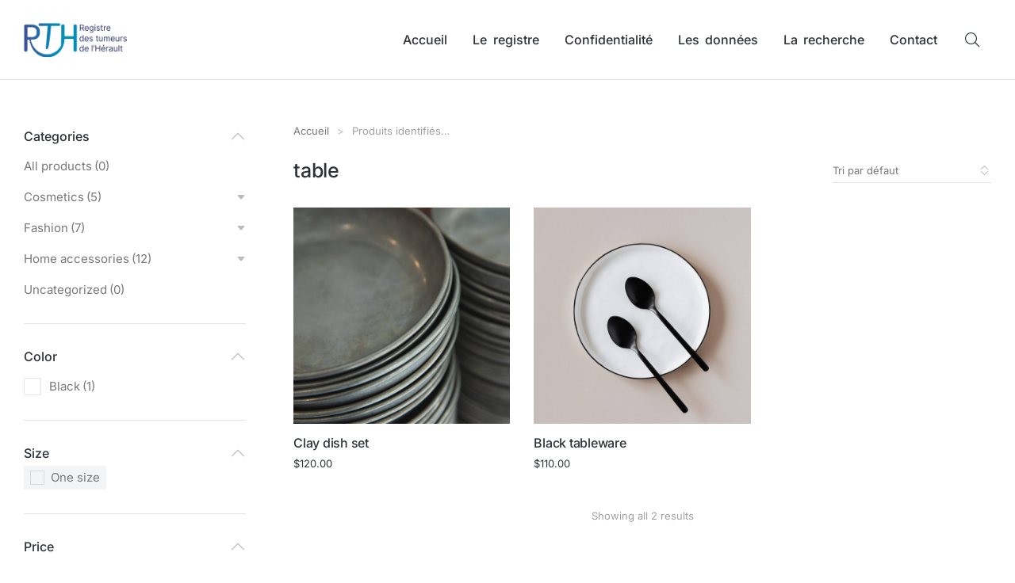

--- FILE ---
content_type: text/html; charset=UTF-8
request_url: https://registre-tumeurs-herault.fr/product-tag/table/
body_size: 31159
content:
<!DOCTYPE html>
<!--[if !(IE 6) | !(IE 7) | !(IE 8)  ]><!-->
<html lang="fr-FR" class="no-js">
<!--<![endif]-->
<head>
	<meta charset="UTF-8" />
				<meta name="viewport" content="width=device-width, initial-scale=1, maximum-scale=1, user-scalable=0"/>
				<link rel="profile" href="https://gmpg.org/xfn/11" />
	<meta name='robots' content='index, follow, max-image-preview:large, max-snippet:-1, max-video-preview:-1' />

	<!-- This site is optimized with the Yoast SEO plugin v26.8 - https://yoast.com/product/yoast-seo-wordpress/ -->
	<title>Archives des table - Registre Tumeurs H&eacute;rault</title>
	<link rel="canonical" href="https://registre-tumeurs-herault.fr/product-tag/table/" />
	<meta property="og:locale" content="fr_FR" />
	<meta property="og:type" content="article" />
	<meta property="og:title" content="Archives des table - Registre Tumeurs H&eacute;rault" />
	<meta property="og:url" content="https://registre-tumeurs-herault.fr/product-tag/table/" />
	<meta property="og:site_name" content="Registre Tumeurs H&eacute;rault" />
	<meta name="twitter:card" content="summary_large_image" />
	<script type="application/ld+json" class="yoast-schema-graph">{"@context":"https://schema.org","@graph":[{"@type":"CollectionPage","@id":"https://registre-tumeurs-herault.fr/product-tag/table/","url":"https://registre-tumeurs-herault.fr/product-tag/table/","name":"Archives des table - Registre Tumeurs H&eacute;rault","isPartOf":{"@id":"https://registre-tumeurs-herault.fr/#website"},"primaryImageOfPage":{"@id":"https://registre-tumeurs-herault.fr/product-tag/table/#primaryimage"},"image":{"@id":"https://registre-tumeurs-herault.fr/product-tag/table/#primaryimage"},"thumbnailUrl":"https://registre-tumeurs-herault.fr/wp-content/uploads/2021/06/2022-022.jpg","breadcrumb":{"@id":"https://registre-tumeurs-herault.fr/product-tag/table/#breadcrumb"},"inLanguage":"fr-FR"},{"@type":"ImageObject","inLanguage":"fr-FR","@id":"https://registre-tumeurs-herault.fr/product-tag/table/#primaryimage","url":"https://registre-tumeurs-herault.fr/wp-content/uploads/2021/06/2022-022.jpg","contentUrl":"https://registre-tumeurs-herault.fr/wp-content/uploads/2021/06/2022-022.jpg","width":1200,"height":1200},{"@type":"BreadcrumbList","@id":"https://registre-tumeurs-herault.fr/product-tag/table/#breadcrumb","itemListElement":[{"@type":"ListItem","position":1,"name":"Accueil","item":"https://registre-tumeurs-herault.fr/"},{"@type":"ListItem","position":2,"name":"table"}]},{"@type":"WebSite","@id":"https://registre-tumeurs-herault.fr/#website","url":"https://registre-tumeurs-herault.fr/","name":"Registre Tumeurs H&eacute;rault","description":"","publisher":{"@id":"https://registre-tumeurs-herault.fr/#organization"},"potentialAction":[{"@type":"SearchAction","target":{"@type":"EntryPoint","urlTemplate":"https://registre-tumeurs-herault.fr/?s={search_term_string}"},"query-input":{"@type":"PropertyValueSpecification","valueRequired":true,"valueName":"search_term_string"}}],"inLanguage":"fr-FR"},{"@type":"Organization","@id":"https://registre-tumeurs-herault.fr/#organization","name":"Registre Tumeurs H&eacute;rault","url":"https://registre-tumeurs-herault.fr/","logo":{"@type":"ImageObject","inLanguage":"fr-FR","@id":"https://registre-tumeurs-herault.fr/#/schema/logo/image/","url":"https://registre-tumeurs-herault.fr/wp-content/uploads/2021/12/Logo.png","contentUrl":"https://registre-tumeurs-herault.fr/wp-content/uploads/2021/12/Logo.png","width":144,"height":49,"caption":"Registre Tumeurs H&eacute;rault"},"image":{"@id":"https://registre-tumeurs-herault.fr/#/schema/logo/image/"}}]}</script>
	<!-- / Yoast SEO plugin. -->


<link rel='dns-prefetch' href='//www.googletagmanager.com' />
<link rel="alternate" type="application/rss+xml" title="Registre Tumeurs H&eacute;rault &raquo; Flux" href="https://registre-tumeurs-herault.fr/feed/" />
<link rel="alternate" type="application/rss+xml" title="Registre Tumeurs H&eacute;rault &raquo; Flux des commentaires" href="https://registre-tumeurs-herault.fr/comments/feed/" />
<link rel="alternate" type="application/rss+xml" title="Flux pour Registre Tumeurs H&eacute;rault &raquo; table Étiquette" href="https://registre-tumeurs-herault.fr/product-tag/table/feed/" />
<style id='wp-img-auto-sizes-contain-inline-css'>
img:is([sizes=auto i],[sizes^="auto," i]){contain-intrinsic-size:3000px 1500px}
/*# sourceURL=wp-img-auto-sizes-contain-inline-css */
</style>
<style id='wp-emoji-styles-inline-css'>

	img.wp-smiley, img.emoji {
		display: inline !important;
		border: none !important;
		box-shadow: none !important;
		height: 1em !important;
		width: 1em !important;
		margin: 0 0.07em !important;
		vertical-align: -0.1em !important;
		background: none !important;
		padding: 0 !important;
	}
/*# sourceURL=wp-emoji-styles-inline-css */
</style>
<style id='classic-theme-styles-inline-css'>
/*! This file is auto-generated */
.wp-block-button__link{color:#fff;background-color:#32373c;border-radius:9999px;box-shadow:none;text-decoration:none;padding:calc(.667em + 2px) calc(1.333em + 2px);font-size:1.125em}.wp-block-file__button{background:#32373c;color:#fff;text-decoration:none}
/*# sourceURL=/wp-includes/css/classic-themes.min.css */
</style>
<style id='pdfemb-pdf-embedder-viewer-style-inline-css'>
.wp-block-pdfemb-pdf-embedder-viewer{max-width:none}

/*# sourceURL=https://registre-tumeurs-herault.fr/wp-content/plugins/pdf-embedder/block/build/style-index.css */
</style>
<style id='global-styles-inline-css'>
:root{--wp--preset--aspect-ratio--square: 1;--wp--preset--aspect-ratio--4-3: 4/3;--wp--preset--aspect-ratio--3-4: 3/4;--wp--preset--aspect-ratio--3-2: 3/2;--wp--preset--aspect-ratio--2-3: 2/3;--wp--preset--aspect-ratio--16-9: 16/9;--wp--preset--aspect-ratio--9-16: 9/16;--wp--preset--color--black: #000000;--wp--preset--color--cyan-bluish-gray: #abb8c3;--wp--preset--color--white: #FFF;--wp--preset--color--pale-pink: #f78da7;--wp--preset--color--vivid-red: #cf2e2e;--wp--preset--color--luminous-vivid-orange: #ff6900;--wp--preset--color--luminous-vivid-amber: #fcb900;--wp--preset--color--light-green-cyan: #7bdcb5;--wp--preset--color--vivid-green-cyan: #00d084;--wp--preset--color--pale-cyan-blue: #8ed1fc;--wp--preset--color--vivid-cyan-blue: #0693e3;--wp--preset--color--vivid-purple: #9b51e0;--wp--preset--color--accent: #999999;--wp--preset--color--dark-gray: #111;--wp--preset--color--light-gray: #767676;--wp--preset--gradient--vivid-cyan-blue-to-vivid-purple: linear-gradient(135deg,rgb(6,147,227) 0%,rgb(155,81,224) 100%);--wp--preset--gradient--light-green-cyan-to-vivid-green-cyan: linear-gradient(135deg,rgb(122,220,180) 0%,rgb(0,208,130) 100%);--wp--preset--gradient--luminous-vivid-amber-to-luminous-vivid-orange: linear-gradient(135deg,rgb(252,185,0) 0%,rgb(255,105,0) 100%);--wp--preset--gradient--luminous-vivid-orange-to-vivid-red: linear-gradient(135deg,rgb(255,105,0) 0%,rgb(207,46,46) 100%);--wp--preset--gradient--very-light-gray-to-cyan-bluish-gray: linear-gradient(135deg,rgb(238,238,238) 0%,rgb(169,184,195) 100%);--wp--preset--gradient--cool-to-warm-spectrum: linear-gradient(135deg,rgb(74,234,220) 0%,rgb(151,120,209) 20%,rgb(207,42,186) 40%,rgb(238,44,130) 60%,rgb(251,105,98) 80%,rgb(254,248,76) 100%);--wp--preset--gradient--blush-light-purple: linear-gradient(135deg,rgb(255,206,236) 0%,rgb(152,150,240) 100%);--wp--preset--gradient--blush-bordeaux: linear-gradient(135deg,rgb(254,205,165) 0%,rgb(254,45,45) 50%,rgb(107,0,62) 100%);--wp--preset--gradient--luminous-dusk: linear-gradient(135deg,rgb(255,203,112) 0%,rgb(199,81,192) 50%,rgb(65,88,208) 100%);--wp--preset--gradient--pale-ocean: linear-gradient(135deg,rgb(255,245,203) 0%,rgb(182,227,212) 50%,rgb(51,167,181) 100%);--wp--preset--gradient--electric-grass: linear-gradient(135deg,rgb(202,248,128) 0%,rgb(113,206,126) 100%);--wp--preset--gradient--midnight: linear-gradient(135deg,rgb(2,3,129) 0%,rgb(40,116,252) 100%);--wp--preset--font-size--small: 13px;--wp--preset--font-size--medium: 20px;--wp--preset--font-size--large: 36px;--wp--preset--font-size--x-large: 42px;--wp--preset--spacing--20: 0.44rem;--wp--preset--spacing--30: 0.67rem;--wp--preset--spacing--40: 1rem;--wp--preset--spacing--50: 1.5rem;--wp--preset--spacing--60: 2.25rem;--wp--preset--spacing--70: 3.38rem;--wp--preset--spacing--80: 5.06rem;--wp--preset--shadow--natural: 6px 6px 9px rgba(0, 0, 0, 0.2);--wp--preset--shadow--deep: 12px 12px 50px rgba(0, 0, 0, 0.4);--wp--preset--shadow--sharp: 6px 6px 0px rgba(0, 0, 0, 0.2);--wp--preset--shadow--outlined: 6px 6px 0px -3px rgb(255, 255, 255), 6px 6px rgb(0, 0, 0);--wp--preset--shadow--crisp: 6px 6px 0px rgb(0, 0, 0);}:where(.is-layout-flex){gap: 0.5em;}:where(.is-layout-grid){gap: 0.5em;}body .is-layout-flex{display: flex;}.is-layout-flex{flex-wrap: wrap;align-items: center;}.is-layout-flex > :is(*, div){margin: 0;}body .is-layout-grid{display: grid;}.is-layout-grid > :is(*, div){margin: 0;}:where(.wp-block-columns.is-layout-flex){gap: 2em;}:where(.wp-block-columns.is-layout-grid){gap: 2em;}:where(.wp-block-post-template.is-layout-flex){gap: 1.25em;}:where(.wp-block-post-template.is-layout-grid){gap: 1.25em;}.has-black-color{color: var(--wp--preset--color--black) !important;}.has-cyan-bluish-gray-color{color: var(--wp--preset--color--cyan-bluish-gray) !important;}.has-white-color{color: var(--wp--preset--color--white) !important;}.has-pale-pink-color{color: var(--wp--preset--color--pale-pink) !important;}.has-vivid-red-color{color: var(--wp--preset--color--vivid-red) !important;}.has-luminous-vivid-orange-color{color: var(--wp--preset--color--luminous-vivid-orange) !important;}.has-luminous-vivid-amber-color{color: var(--wp--preset--color--luminous-vivid-amber) !important;}.has-light-green-cyan-color{color: var(--wp--preset--color--light-green-cyan) !important;}.has-vivid-green-cyan-color{color: var(--wp--preset--color--vivid-green-cyan) !important;}.has-pale-cyan-blue-color{color: var(--wp--preset--color--pale-cyan-blue) !important;}.has-vivid-cyan-blue-color{color: var(--wp--preset--color--vivid-cyan-blue) !important;}.has-vivid-purple-color{color: var(--wp--preset--color--vivid-purple) !important;}.has-black-background-color{background-color: var(--wp--preset--color--black) !important;}.has-cyan-bluish-gray-background-color{background-color: var(--wp--preset--color--cyan-bluish-gray) !important;}.has-white-background-color{background-color: var(--wp--preset--color--white) !important;}.has-pale-pink-background-color{background-color: var(--wp--preset--color--pale-pink) !important;}.has-vivid-red-background-color{background-color: var(--wp--preset--color--vivid-red) !important;}.has-luminous-vivid-orange-background-color{background-color: var(--wp--preset--color--luminous-vivid-orange) !important;}.has-luminous-vivid-amber-background-color{background-color: var(--wp--preset--color--luminous-vivid-amber) !important;}.has-light-green-cyan-background-color{background-color: var(--wp--preset--color--light-green-cyan) !important;}.has-vivid-green-cyan-background-color{background-color: var(--wp--preset--color--vivid-green-cyan) !important;}.has-pale-cyan-blue-background-color{background-color: var(--wp--preset--color--pale-cyan-blue) !important;}.has-vivid-cyan-blue-background-color{background-color: var(--wp--preset--color--vivid-cyan-blue) !important;}.has-vivid-purple-background-color{background-color: var(--wp--preset--color--vivid-purple) !important;}.has-black-border-color{border-color: var(--wp--preset--color--black) !important;}.has-cyan-bluish-gray-border-color{border-color: var(--wp--preset--color--cyan-bluish-gray) !important;}.has-white-border-color{border-color: var(--wp--preset--color--white) !important;}.has-pale-pink-border-color{border-color: var(--wp--preset--color--pale-pink) !important;}.has-vivid-red-border-color{border-color: var(--wp--preset--color--vivid-red) !important;}.has-luminous-vivid-orange-border-color{border-color: var(--wp--preset--color--luminous-vivid-orange) !important;}.has-luminous-vivid-amber-border-color{border-color: var(--wp--preset--color--luminous-vivid-amber) !important;}.has-light-green-cyan-border-color{border-color: var(--wp--preset--color--light-green-cyan) !important;}.has-vivid-green-cyan-border-color{border-color: var(--wp--preset--color--vivid-green-cyan) !important;}.has-pale-cyan-blue-border-color{border-color: var(--wp--preset--color--pale-cyan-blue) !important;}.has-vivid-cyan-blue-border-color{border-color: var(--wp--preset--color--vivid-cyan-blue) !important;}.has-vivid-purple-border-color{border-color: var(--wp--preset--color--vivid-purple) !important;}.has-vivid-cyan-blue-to-vivid-purple-gradient-background{background: var(--wp--preset--gradient--vivid-cyan-blue-to-vivid-purple) !important;}.has-light-green-cyan-to-vivid-green-cyan-gradient-background{background: var(--wp--preset--gradient--light-green-cyan-to-vivid-green-cyan) !important;}.has-luminous-vivid-amber-to-luminous-vivid-orange-gradient-background{background: var(--wp--preset--gradient--luminous-vivid-amber-to-luminous-vivid-orange) !important;}.has-luminous-vivid-orange-to-vivid-red-gradient-background{background: var(--wp--preset--gradient--luminous-vivid-orange-to-vivid-red) !important;}.has-very-light-gray-to-cyan-bluish-gray-gradient-background{background: var(--wp--preset--gradient--very-light-gray-to-cyan-bluish-gray) !important;}.has-cool-to-warm-spectrum-gradient-background{background: var(--wp--preset--gradient--cool-to-warm-spectrum) !important;}.has-blush-light-purple-gradient-background{background: var(--wp--preset--gradient--blush-light-purple) !important;}.has-blush-bordeaux-gradient-background{background: var(--wp--preset--gradient--blush-bordeaux) !important;}.has-luminous-dusk-gradient-background{background: var(--wp--preset--gradient--luminous-dusk) !important;}.has-pale-ocean-gradient-background{background: var(--wp--preset--gradient--pale-ocean) !important;}.has-electric-grass-gradient-background{background: var(--wp--preset--gradient--electric-grass) !important;}.has-midnight-gradient-background{background: var(--wp--preset--gradient--midnight) !important;}.has-small-font-size{font-size: var(--wp--preset--font-size--small) !important;}.has-medium-font-size{font-size: var(--wp--preset--font-size--medium) !important;}.has-large-font-size{font-size: var(--wp--preset--font-size--large) !important;}.has-x-large-font-size{font-size: var(--wp--preset--font-size--x-large) !important;}
:where(.wp-block-post-template.is-layout-flex){gap: 1.25em;}:where(.wp-block-post-template.is-layout-grid){gap: 1.25em;}
:where(.wp-block-term-template.is-layout-flex){gap: 1.25em;}:where(.wp-block-term-template.is-layout-grid){gap: 1.25em;}
:where(.wp-block-columns.is-layout-flex){gap: 2em;}:where(.wp-block-columns.is-layout-grid){gap: 2em;}
:root :where(.wp-block-pullquote){font-size: 1.5em;line-height: 1.6;}
/*# sourceURL=global-styles-inline-css */
</style>
<style id='woocommerce-inline-inline-css'>
.woocommerce form .form-row .required { visibility: visible; }
/*# sourceURL=woocommerce-inline-inline-css */
</style>
<link rel='stylesheet' id='cmplz-general-css' href='https://registre-tumeurs-herault.fr/wp-content/plugins/complianz-gdpr/assets/css/cookieblocker.min.css?ver=1766006957' media='all' />
<link rel='stylesheet' id='elementor-icons-css' href='https://registre-tumeurs-herault.fr/wp-content/plugins/elementor/assets/lib/eicons/css/elementor-icons.min.css?ver=5.46.0' media='all' />
<link rel='stylesheet' id='elementor-frontend-css' href='https://registre-tumeurs-herault.fr/wp-content/plugins/elementor/assets/css/frontend.min.css?ver=3.34.2' media='all' />
<link rel='stylesheet' id='elementor-post-8-css' href='https://registre-tumeurs-herault.fr/wp-content/uploads/elementor/css/post-8.css?ver=1768944565' media='all' />
<link rel='stylesheet' id='elementor-pro-css' href='https://registre-tumeurs-herault.fr/wp-content/plugins/pro-elements/assets/css/frontend.min.css?ver=3.17.1' media='all' />
<link rel='stylesheet' id='elementor-post-50845-css' href='https://registre-tumeurs-herault.fr/wp-content/uploads/elementor/css/post-50845.css?ver=1768944566' media='all' />
<link rel='stylesheet' id='elementor-post-27899-css' href='https://registre-tumeurs-herault.fr/wp-content/uploads/elementor/css/post-27899.css?ver=1768944566' media='all' />
<link rel='stylesheet' id='elementor-post-27266-css' href='https://registre-tumeurs-herault.fr/wp-content/uploads/elementor/css/post-27266.css?ver=1768944566' media='all' />
<link rel='stylesheet' id='dt-main-css' href='https://registre-tumeurs-herault.fr/wp-content/themes/dt-the7/css/main.min.css?ver=14.2.0' media='all' />
<style id='dt-main-inline-css'>
body #load {
  display: block;
  height: 100%;
  overflow: hidden;
  position: fixed;
  width: 100%;
  z-index: 9901;
  opacity: 1;
  visibility: visible;
  transition: all .35s ease-out;
}
.load-wrap {
  width: 100%;
  height: 100%;
  background-position: center center;
  background-repeat: no-repeat;
  text-align: center;
  display: -ms-flexbox;
  display: -ms-flex;
  display: flex;
  -ms-align-items: center;
  -ms-flex-align: center;
  align-items: center;
  -ms-flex-flow: column wrap;
  flex-flow: column wrap;
  -ms-flex-pack: center;
  -ms-justify-content: center;
  justify-content: center;
}
.load-wrap > svg {
  position: absolute;
  top: 50%;
  left: 50%;
  transform: translate(-50%,-50%);
}
#load {
  background: var(--the7-elementor-beautiful-loading-bg,#ffffff);
  --the7-beautiful-spinner-color2: var(--the7-beautiful-spinner-color,rgba(0,0,0,0.12));
}

/*# sourceURL=dt-main-inline-css */
</style>
<link rel='stylesheet' id='the7-custom-scrollbar-css' href='https://registre-tumeurs-herault.fr/wp-content/themes/dt-the7/lib/custom-scrollbar/custom-scrollbar.min.css?ver=14.2.0' media='all' />
<link rel='stylesheet' id='the7-core-css' href='https://registre-tumeurs-herault.fr/wp-content/plugins/dt-the7-core/assets/css/post-type.min.css?ver=2.7.12' media='all' />
<link rel='stylesheet' id='the7-css-vars-css' href='https://registre-tumeurs-herault.fr/wp-content/uploads/the7-css/css-vars.css?ver=20ef016d5b4f' media='all' />
<link rel='stylesheet' id='dt-custom-css' href='https://registre-tumeurs-herault.fr/wp-content/uploads/the7-css/custom.css?ver=20ef016d5b4f' media='all' />
<link rel='stylesheet' id='wc-dt-custom-css' href='https://registre-tumeurs-herault.fr/wp-content/uploads/the7-css/compatibility/wc-dt-custom.css?ver=20ef016d5b4f' media='all' />
<link rel='stylesheet' id='dt-media-css' href='https://registre-tumeurs-herault.fr/wp-content/uploads/the7-css/media.css?ver=20ef016d5b4f' media='all' />
<link rel='stylesheet' id='the7-mega-menu-css' href='https://registre-tumeurs-herault.fr/wp-content/uploads/the7-css/mega-menu.css?ver=20ef016d5b4f' media='all' />
<link rel='stylesheet' id='the7-elements-albums-portfolio-css' href='https://registre-tumeurs-herault.fr/wp-content/uploads/the7-css/the7-elements-albums-portfolio.css?ver=20ef016d5b4f' media='all' />
<link rel='stylesheet' id='the7-elements-css' href='https://registre-tumeurs-herault.fr/wp-content/uploads/the7-css/post-type-dynamic.css?ver=20ef016d5b4f' media='all' />
<link rel='stylesheet' id='style-css' href='https://registre-tumeurs-herault.fr/wp-content/themes/dt-the7/style.css?ver=14.2.0' media='all' />
<link rel='stylesheet' id='the7-elementor-global-css' href='https://registre-tumeurs-herault.fr/wp-content/themes/dt-the7/css/compatibility/elementor/elementor-global.min.css?ver=14.2.0' media='all' />
<link rel='stylesheet' id='the7-widget-css' href='https://registre-tumeurs-herault.fr/wp-content/themes/dt-the7/css/compatibility/elementor/the7-widget.min.css?ver=14.2.0' media='all' />
<link rel='stylesheet' id='the7-woocommerce-filter-attribute-css' href='https://registre-tumeurs-herault.fr/wp-content/themes/dt-the7/css/compatibility/elementor/the7-woocommerce-filter-attribute.min.css?ver=14.2.0' media='all' />
<link rel='stylesheet' id='the7-filter-decorations-base-css' href='https://registre-tumeurs-herault.fr/wp-content/themes/dt-the7/css/compatibility/elementor/the7-filter-decorations-base.min.css?ver=14.2.0' media='all' />
<link rel='stylesheet' id='the7-wc-products-css' href='https://registre-tumeurs-herault.fr/wp-content/themes/dt-the7/css/compatibility/elementor/the7-wc-products-widget.min.css?ver=14.2.0' media='all' />
<link rel='stylesheet' id='the7-product-sorting-css' href='https://registre-tumeurs-herault.fr/wp-content/themes/dt-the7/css/compatibility/elementor/product-sorting.min.css?ver=14.2.0' media='all' />
<link rel='stylesheet' id='the7-icon-box-widget-css' href='https://registre-tumeurs-herault.fr/wp-content/themes/dt-the7/css/compatibility/elementor/the7-icon-box-widget.min.css?ver=14.2.0' media='all' />
<link rel='stylesheet' id='the7_horizontal-menu-css' href='https://registre-tumeurs-herault.fr/wp-content/themes/dt-the7/css/compatibility/elementor/the7-horizontal-menu-widget.min.css?ver=14.2.0' media='all' />
<link rel='stylesheet' id='the7-icon-widget-css' href='https://registre-tumeurs-herault.fr/wp-content/themes/dt-the7/css/compatibility/elementor/the7-icon-widget.min.css?ver=14.2.0' media='all' />
<link rel='stylesheet' id='elementor-gf-local-dmsans-css' href='https://registre-tumeurs-herault.fr/wp-content/uploads/elementor/google-fonts/css/dmsans.css?ver=1742246960' media='all' />
<link rel='stylesheet' id='elementor-gf-local-inter-css' href='https://registre-tumeurs-herault.fr/wp-content/uploads/elementor/google-fonts/css/inter.css?ver=1742246966' media='all' />
<link rel='stylesheet' id='elementor-gf-local-assistant-css' href='https://registre-tumeurs-herault.fr/wp-content/uploads/elementor/google-fonts/css/assistant.css?ver=1742246967' media='all' />
<link rel='stylesheet' id='elementor-icons-The7-bootstrap-css' href='https://registre-tumeurs-herault.fr/wp-content/uploads/elementor/custom-icons/The7-bootstrap/style.css?ver=1.0.0' media='all' />
<link rel='stylesheet' id='elementor-icons-shared-0-css' href='https://registre-tumeurs-herault.fr/wp-content/plugins/elementor/assets/lib/font-awesome/css/fontawesome.min.css?ver=5.15.3' media='all' />
<link rel='stylesheet' id='elementor-icons-fa-solid-css' href='https://registre-tumeurs-herault.fr/wp-content/plugins/elementor/assets/lib/font-awesome/css/solid.min.css?ver=5.15.3' media='all' />
<script src="https://registre-tumeurs-herault.fr/wp-includes/js/jquery/jquery.min.js?ver=3.7.1" id="jquery-core-js"></script>
<script src="https://registre-tumeurs-herault.fr/wp-includes/js/jquery/jquery-migrate.min.js?ver=3.4.1" id="jquery-migrate-js"></script>
<script src="https://registre-tumeurs-herault.fr/wp-content/plugins/shortcode-for-current-date/dist/script.js?ver=6.9" id="shortcode-for-current-date-script-js"></script>
<script src="https://registre-tumeurs-herault.fr/wp-content/plugins/woocommerce/assets/js/jquery-blockui/jquery.blockUI.min.js?ver=2.7.0-wc.10.4.3" id="wc-jquery-blockui-js" defer data-wp-strategy="defer"></script>
<script id="wc-add-to-cart-js-extra">
var wc_add_to_cart_params = {"ajax_url":"/wp-admin/admin-ajax.php","wc_ajax_url":"/?wc-ajax=%%endpoint%%","i18n_view_cart":"Voir le panier","cart_url":"https://registre-tumeurs-herault.fr/?page_id=27749","is_cart":"","cart_redirect_after_add":"no"};
//# sourceURL=wc-add-to-cart-js-extra
</script>
<script src="https://registre-tumeurs-herault.fr/wp-content/plugins/woocommerce/assets/js/frontend/add-to-cart.min.js?ver=10.4.3" id="wc-add-to-cart-js" defer data-wp-strategy="defer"></script>
<script src="https://registre-tumeurs-herault.fr/wp-content/plugins/woocommerce/assets/js/js-cookie/js.cookie.min.js?ver=2.1.4-wc.10.4.3" id="wc-js-cookie-js" defer data-wp-strategy="defer"></script>
<script id="woocommerce-js-extra">
var woocommerce_params = {"ajax_url":"/wp-admin/admin-ajax.php","wc_ajax_url":"/?wc-ajax=%%endpoint%%","i18n_password_show":"Show password","i18n_password_hide":"Hide password"};
//# sourceURL=woocommerce-js-extra
</script>
<script src="https://registre-tumeurs-herault.fr/wp-content/plugins/woocommerce/assets/js/frontend/woocommerce.min.js?ver=10.4.3" id="woocommerce-js" defer data-wp-strategy="defer"></script>
<script id="dt-above-fold-js-extra">
var dtLocal = {"themeUrl":"https://registre-tumeurs-herault.fr/wp-content/themes/dt-the7","passText":"Pour voir ce contenu, entrer le mots de passe:","moreButtonText":{"loading":"Chargement ...","loadMore":"Charger la suite"},"postID":"35506","ajaxurl":"https://registre-tumeurs-herault.fr/wp-admin/admin-ajax.php","REST":{"baseUrl":"https://registre-tumeurs-herault.fr/wp-json/the7/v1","endpoints":{"sendMail":"/send-mail"}},"contactMessages":{"required":"One or more fields have an error. Please check and try again.","terms":"Veuillez accepter la politique de confidentialit\u00e9.","fillTheCaptchaError":"Veuillez remplir le captcha."},"captchaSiteKey":"","ajaxNonce":"a330681be2","pageData":{"type":"archive","template":"page","layout":null},"themeSettings":{"smoothScroll":"off","lazyLoading":false,"desktopHeader":{"height":""},"ToggleCaptionEnabled":"disabled","ToggleCaption":"Navigation","floatingHeader":{"showAfter":94,"showMenu":false,"height":64,"logo":{"showLogo":true,"html":"","url":"https://registre-tumeurs-herault.fr/"}},"topLine":{"floatingTopLine":{"logo":{"showLogo":false,"html":""}}},"mobileHeader":{"firstSwitchPoint":1150,"secondSwitchPoint":600,"firstSwitchPointHeight":60,"secondSwitchPointHeight":50,"mobileToggleCaptionEnabled":"right","mobileToggleCaption":"Menu"},"stickyMobileHeaderFirstSwitch":{"logo":{"html":""}},"stickyMobileHeaderSecondSwitch":{"logo":{"html":""}},"sidebar":{"switchPoint":992},"boxedWidth":"1280px"},"wcCartFragmentHash":"9693de373286946e7ef9be2e91f05807","elementor":{"settings":{"container_width":1300}}};
var dtShare = {"shareButtonText":{"facebook":"Partager sur Facebook","twitter":"Share on X","pinterest":"Partager sur Pinterest","linkedin":"Partager sur Linkedin","whatsapp":"Partager sur Whatsapp"},"overlayOpacity":"90"};
//# sourceURL=dt-above-fold-js-extra
</script>
<script src="https://registre-tumeurs-herault.fr/wp-content/themes/dt-the7/js/above-the-fold.min.js?ver=14.2.0" id="dt-above-fold-js"></script>
<script src="https://registre-tumeurs-herault.fr/wp-content/themes/dt-the7/js/compatibility/woocommerce/woocommerce.min.js?ver=14.2.0" id="dt-woocommerce-js"></script>

<!-- Google tag (gtag.js) snippet added by Site Kit -->
<!-- Extrait Google Analytics ajouté par Site Kit -->
<script src="https://www.googletagmanager.com/gtag/js?id=GT-WFFPNQD" id="google_gtagjs-js" async></script>
<script id="google_gtagjs-js-after">
window.dataLayer = window.dataLayer || [];function gtag(){dataLayer.push(arguments);}
gtag("set","linker",{"domains":["registre-tumeurs-herault.fr"]});
gtag("js", new Date());
gtag("set", "developer_id.dZTNiMT", true);
gtag("config", "GT-WFFPNQD");
//# sourceURL=google_gtagjs-js-after
</script>
<link rel="https://api.w.org/" href="https://registre-tumeurs-herault.fr/wp-json/" /><link rel="alternate" title="JSON" type="application/json" href="https://registre-tumeurs-herault.fr/wp-json/wp/v2/product_tag/200" /><link rel="EditURI" type="application/rsd+xml" title="RSD" href="https://registre-tumeurs-herault.fr/xmlrpc.php?rsd" />
<meta name="generator" content="WordPress 6.9" />
<meta name="generator" content="WooCommerce 10.4.3" />
<meta name="generator" content="Site Kit by Google 1.170.0" />	<noscript><style>.woocommerce-product-gallery{ opacity: 1 !important; }</style></noscript>
	<meta name="generator" content="Elementor 3.34.2; settings: css_print_method-external, google_font-enabled, font_display-swap">
<style>.recentcomments a{display:inline !important;padding:0 !important;margin:0 !important;}</style>			<style>
				.e-con.e-parent:nth-of-type(n+4):not(.e-lazyloaded):not(.e-no-lazyload),
				.e-con.e-parent:nth-of-type(n+4):not(.e-lazyloaded):not(.e-no-lazyload) * {
					background-image: none !important;
				}
				@media screen and (max-height: 1024px) {
					.e-con.e-parent:nth-of-type(n+3):not(.e-lazyloaded):not(.e-no-lazyload),
					.e-con.e-parent:nth-of-type(n+3):not(.e-lazyloaded):not(.e-no-lazyload) * {
						background-image: none !important;
					}
				}
				@media screen and (max-height: 640px) {
					.e-con.e-parent:nth-of-type(n+2):not(.e-lazyloaded):not(.e-no-lazyload),
					.e-con.e-parent:nth-of-type(n+2):not(.e-lazyloaded):not(.e-no-lazyload) * {
						background-image: none !important;
					}
				}
			</style>
			<script type="text/javascript" id="the7-loader-script">
document.addEventListener("DOMContentLoaded", function(event) {
	var load = document.getElementById("load");
	if(!load.classList.contains('loader-removed')){
		var removeLoading = setTimeout(function() {
			load.className += " loader-removed";
		}, 300);
	}
});
</script>
		<link rel="icon" href="https://registre-tumeurs-herault.fr/wp-content/uploads/2022/12/cropped-favicon-32x32.jpg" sizes="32x32" />
<link rel="icon" href="https://registre-tumeurs-herault.fr/wp-content/uploads/2022/12/cropped-favicon-192x192.jpg" sizes="192x192" />
<link rel="apple-touch-icon" href="https://registre-tumeurs-herault.fr/wp-content/uploads/2022/12/cropped-favicon-180x180.jpg" />
<meta name="msapplication-TileImage" content="https://registre-tumeurs-herault.fr/wp-content/uploads/2022/12/cropped-favicon-270x270.jpg" />
		<style id="wp-custom-css">
			.elementor-kit-8 {
--e-global-typography-335a39d-word-spacing:0.2em !important
}

.the7-box-grid-wrapper .elementor-icon-div {
    margin: 12px var(--icon-spacing) 0 0 !important;
}

.elementor-element .elementor-button.elementor-size-xs, body .elementor-form .elementor-button.elementor-size-xs, #reviews .comment-form #submit.elementor-size-xs {
	    font-size: 14px;
    line-height: normal;
	
}

.elementor-heading-title {
    word-spacing: normal;
}

#elementor-popup-modal-73689 .dialog-close-button, #elementor-popup-modal-52154 .dialog-close-button i {
text-decoration:none;
}		</style>
		<style id='the7-custom-inline-css' type='text/css'>
.sub-nav .menu-item i.fa,
.sub-nav .menu-item i.fas,
.sub-nav .menu-item i.far,
.sub-nav .menu-item i.fab {
	text-align: center;
	width: 1.25em;
}
</style>
</head>
<body data-cmplz=1 id="the7-body" class="archive tax-product_tag term-table term-200 wp-custom-logo wp-embed-responsive wp-theme-dt-the7 theme-dt-the7 the7-core-ver-2.7.12 woocommerce woocommerce-page woocommerce-no-js dt-responsive-on right-mobile-menu-close-icon ouside-menu-close-icon mobile-close-right-caption  fade-thin-mobile-menu-close-icon fade-medium-menu-close-icon srcset-enabled btn-flat custom-btn-color custom-btn-hover-color first-switch-logo-left first-switch-menu-right second-switch-logo-left second-switch-menu-right right-mobile-menu layzr-loading-on popup-message-style the7-ver-14.2.0 elementor-page-27266 elementor-default elementor-template-full-width elementor-clear-template elementor-kit-8">
<!-- The7 14.2.0 -->
<div id="load" class="spinner-loader">
	<div class="load-wrap"><style type="text/css">
    [class*="the7-spinner-animate-"]{
        animation: spinner-animation 1s cubic-bezier(1,1,1,1) infinite;
        x:46.5px;
        y:40px;
        width:7px;
        height:20px;
        fill:var(--the7-beautiful-spinner-color2);
        opacity: 0.2;
    }
    .the7-spinner-animate-2{
        animation-delay: 0.083s;
    }
    .the7-spinner-animate-3{
        animation-delay: 0.166s;
    }
    .the7-spinner-animate-4{
         animation-delay: 0.25s;
    }
    .the7-spinner-animate-5{
         animation-delay: 0.33s;
    }
    .the7-spinner-animate-6{
         animation-delay: 0.416s;
    }
    .the7-spinner-animate-7{
         animation-delay: 0.5s;
    }
    .the7-spinner-animate-8{
         animation-delay: 0.58s;
    }
    .the7-spinner-animate-9{
         animation-delay: 0.666s;
    }
    .the7-spinner-animate-10{
         animation-delay: 0.75s;
    }
    .the7-spinner-animate-11{
        animation-delay: 0.83s;
    }
    .the7-spinner-animate-12{
        animation-delay: 0.916s;
    }
    @keyframes spinner-animation{
        from {
            opacity: 1;
        }
        to{
            opacity: 0;
        }
    }
</style>
<svg width="75px" height="75px" xmlns="http://www.w3.org/2000/svg" viewBox="0 0 100 100" preserveAspectRatio="xMidYMid">
	<rect class="the7-spinner-animate-1" rx="5" ry="5" transform="rotate(0 50 50) translate(0 -30)"></rect>
	<rect class="the7-spinner-animate-2" rx="5" ry="5" transform="rotate(30 50 50) translate(0 -30)"></rect>
	<rect class="the7-spinner-animate-3" rx="5" ry="5" transform="rotate(60 50 50) translate(0 -30)"></rect>
	<rect class="the7-spinner-animate-4" rx="5" ry="5" transform="rotate(90 50 50) translate(0 -30)"></rect>
	<rect class="the7-spinner-animate-5" rx="5" ry="5" transform="rotate(120 50 50) translate(0 -30)"></rect>
	<rect class="the7-spinner-animate-6" rx="5" ry="5" transform="rotate(150 50 50) translate(0 -30)"></rect>
	<rect class="the7-spinner-animate-7" rx="5" ry="5" transform="rotate(180 50 50) translate(0 -30)"></rect>
	<rect class="the7-spinner-animate-8" rx="5" ry="5" transform="rotate(210 50 50) translate(0 -30)"></rect>
	<rect class="the7-spinner-animate-9" rx="5" ry="5" transform="rotate(240 50 50) translate(0 -30)"></rect>
	<rect class="the7-spinner-animate-10" rx="5" ry="5" transform="rotate(270 50 50) translate(0 -30)"></rect>
	<rect class="the7-spinner-animate-11" rx="5" ry="5" transform="rotate(300 50 50) translate(0 -30)"></rect>
	<rect class="the7-spinner-animate-12" rx="5" ry="5" transform="rotate(330 50 50) translate(0 -30)"></rect>
</svg></div>
</div>
<div id="page" >
	<a class="skip-link screen-reader-text" href="#content">Aller au contenu</a>

		<div data-elementor-type="header" data-elementor-id="50845" class="elementor elementor-50845 elementor-location-header" data-elementor-post-type="elementor_library">
					<div class="elementor-section-wrap">
								<section class="elementor-section elementor-top-section elementor-element elementor-element-968da6e elementor-section-height-min-height the7-e-sticky-row-yes the7-e-sticky-effect-yes elementor-section-boxed elementor-section-height-default elementor-section-items-middle" data-id="968da6e" data-element_type="section" data-settings="{&quot;background_background&quot;:&quot;classic&quot;,&quot;the7_sticky_row&quot;:&quot;yes&quot;,&quot;the7_sticky_effects_offset&quot;:30,&quot;the7_sticky_effects&quot;:&quot;yes&quot;,&quot;the7_sticky_effects_devices&quot;:[&quot;desktop&quot;],&quot;the7_sticky_row_devices&quot;:[&quot;desktop&quot;,&quot;tablet&quot;,&quot;mobile&quot;],&quot;the7_sticky_row_offset&quot;:0}">
						<div class="elementor-container elementor-column-gap-no">
					<div class="elementor-column elementor-col-25 elementor-top-column elementor-element elementor-element-49473c7 elementor-hidden-tablet elementor-hidden-mobile" data-id="49473c7" data-element_type="column">
			<div class="elementor-widget-wrap elementor-element-populated">
						<div class="elementor-element elementor-element-fa8bc97 the7-img-sticky-size-effect-yes elementor-widget elementor-widget-image" data-id="fa8bc97" data-element_type="widget" data-widget_type="image.default">
				<div class="elementor-widget-container">
																<a href="https://registre-tumeurs-herault.fr">
							<img width="286" height="96" src="https://registre-tumeurs-herault.fr/wp-content/uploads/2020/12/Logo-rth.png" class="attachment-full size-full wp-image-77433" alt="" />								</a>
															</div>
				</div>
					</div>
		</div>
				<div class="elementor-column elementor-col-25 elementor-top-column elementor-element elementor-element-d76c1a4" data-id="d76c1a4" data-element_type="column">
			<div class="elementor-widget-wrap elementor-element-populated">
						<div class="elementor-element elementor-element-18944c0 items-decoration-yes sub-icon_align-side sub-menu-position-tablet-justify toggle-align-left decoration-downwards decoration-position-top mob-menu-popup parent-item-clickable-yes decoration-align-height sub-menu-position-left dt-sub-menu_align-left sub-icon_position-right elementor-widget elementor-widget-the7_horizontal-menu" data-id="18944c0" data-element_type="widget" data-settings="{&quot;dropdown_type&quot;:&quot;popup&quot;,&quot;parent_is_clickable&quot;:&quot;yes&quot;,&quot;dropdown&quot;:&quot;tablet&quot;}" data-widget_type="the7_horizontal-menu.default">
				<div class="elementor-widget-container">
					<div class="horizontal-menu-wrap">				<style>
					@media screen and (max-width: 1024px) {
						.elementor-widget-the7_horizontal-menu.elementor-widget {
							--menu-display: none;
							--mobile-display: inline-flex;
						}
					}
				</style>
				<a class="horizontal-menu-toggle hidden-on-load" role="button" tabindex="0" aria-label="Menu Toggle" aria-expanded="false" href="#elementor-action%3Aaction%3Dpopup%3Aopen%26settings%3DeyJpZCI6NzM2ODksInRvZ2dsZSI6ZmFsc2V9"><span class="right menu-toggle-icons" aria-hidden="true" role="presentation"><svg xmlns="http://www.w3.org/2000/svg" xmlns:xlink="http://www.w3.org/1999/xlink" id="Layer_1" x="0px" y="0px" viewBox="0 0 24 24" style="enable-background:new 0 0 24 24;" xml:space="preserve"><path d="M16,11H2c-0.6,0-1,0.4-1,1s0.4,1,1,1h14c0.6,0,1-0.4,1-1S16.6,11,16,11z"></path><path d="M22,5H2C1.4,5,1,5.4,1,6s0.4,1,1,1h20c0.6,0,1-0.4,1-1S22.6,5,22,5z"></path><path d="M20,17H2c-0.6,0-1,0.4-1,1s0.4,1,1,1h18c0.6,0,1-0.4,1-1S20.6,17,20,17z"></path></svg><svg xmlns="http://www.w3.org/2000/svg" xmlns:xlink="http://www.w3.org/1999/xlink" id="Layer_1" x="0px" y="0px" viewBox="0 0 24 24" style="enable-background:new 0 0 24 24;" xml:space="preserve"><path d="M13.4,12l5.7-5.7c0.4-0.4,0.4-1,0-1.4c-0.4-0.4-1-0.4-1.4,0L12,10.6L6.3,4.9c-0.4-0.4-1-0.4-1.4,0c-0.4,0.4-0.4,1,0,1.4 l5.7,5.7l-5.7,5.7c-0.4,0.4-0.4,1,0,1.4c0.4,0.4,1,0.4,1.4,0l5.7-5.7l5.7,5.7c0.4,0.4,1,0.4,1.4,0c0.4-0.4,0.4-1,0-1.4L13.4,12z"></path></svg></span></a><nav class="dt-nav-menu-horizontal--main dt-nav-menu-horizontal__container justify-content-end widget-divider- indicator-off"><ul class="dt-nav-menu-horizontal d-flex flex-row justify-content-end"><li class="menu-item menu-item-type-post_type menu-item-object-page menu-item-home menu-item-77300 first depth-0"><a href='https://registre-tumeurs-herault.fr/' data-level='1'><span class="item-content"><span class="menu-item-text  "><span class="menu-text">Accueil</span></span><span class="submenu-indicator" ><span class="submenu-mob-indicator" ></span></span></span></a></li> <li class="menu-item menu-item-type-post_type menu-item-object-page menu-item-has-children menu-item-77402 has-children depth-0"><a href='https://registre-tumeurs-herault.fr/le-registre/' data-level='1' aria-haspopup='true' aria-expanded='false'><span class="item-content"><span class="menu-item-text  "><span class="menu-text">Le registre</span></span><span class="submenu-indicator" ><span class="submenu-mob-indicator" ></span></span></span></a><ul class="the7-e-sub-nav horizontal-sub-nav"  role="group"><li class="menu-item menu-item-type-post_type menu-item-object-page menu-item-77643 first depth-1"><a href='https://registre-tumeurs-herault.fr/lassociation/' data-level='2'><span class="item-content"><span class="menu-item-text  "><span class="menu-text">L’association</span></span><span class="submenu-indicator" ><i aria-hidden="true" class="desktop-menu-icon fas fa-caret-right"></i><span class="submenu-mob-indicator" ></span></span></span></a></li> <li class="menu-item menu-item-type-post_type menu-item-object-page menu-item-77578 depth-1"><a href='https://registre-tumeurs-herault.fr/equipe/' data-level='2'><span class="item-content"><span class="menu-item-text  "><span class="menu-text">L’équipe</span></span><span class="submenu-indicator" ><i aria-hidden="true" class="desktop-menu-icon fas fa-caret-right"></i><span class="submenu-mob-indicator" ></span></span></span></a></li> <li class="menu-item menu-item-type-post_type menu-item-object-page menu-item-77416 depth-1"><a href='https://registre-tumeurs-herault.fr/fonctionnement/' data-level='2'><span class="item-content"><span class="menu-item-text  "><span class="menu-text">Fonctionnement</span></span><span class="submenu-indicator" ><i aria-hidden="true" class="desktop-menu-icon fas fa-caret-right"></i><span class="submenu-mob-indicator" ></span></span></span></a></li> <li class="menu-item menu-item-type-post_type menu-item-object-page menu-item-77414 depth-1"><a href='https://registre-tumeurs-herault.fr/le-reseau-francim/' data-level='2'><span class="item-content"><span class="menu-item-text  "><span class="menu-text">Le réseau FRANCIM</span></span><span class="submenu-indicator" ><i aria-hidden="true" class="desktop-menu-icon fas fa-caret-right"></i><span class="submenu-mob-indicator" ></span></span></span></a></li> <li class="menu-item menu-item-type-post_type menu-item-object-page menu-item-77413 depth-1"><a href='https://registre-tumeurs-herault.fr/partenaires-et-financement/' data-level='2'><span class="item-content"><span class="menu-item-text  "><span class="menu-text">Partenaires et financement</span></span><span class="submenu-indicator" ><i aria-hidden="true" class="desktop-menu-icon fas fa-caret-right"></i><span class="submenu-mob-indicator" ></span></span></span></a></li> </ul></li> <li class="menu-item menu-item-type-post_type menu-item-object-page menu-item-77728 depth-0"><a href='https://registre-tumeurs-herault.fr/confidentialite/' data-level='1'><span class="item-content"><span class="menu-item-text  "><span class="menu-text">Confidentialité</span></span><span class="submenu-indicator" ><span class="submenu-mob-indicator" ></span></span></span></a></li> <li class="menu-item menu-item-type-custom menu-item-object-custom menu-item-has-children menu-item-77429 has-children depth-0"><a href='#' data-level='1' aria-haspopup='true' aria-expanded='false'><span class="item-content"><span class="menu-item-text  "><span class="menu-text">Les données</span></span><span class="submenu-indicator" ><span class="submenu-mob-indicator" ></span></span></span></a><ul class="the7-e-sub-nav horizontal-sub-nav"  role="group"><li class="menu-item menu-item-type-post_type menu-item-object-page menu-item-77480 first depth-1"><a href='https://registre-tumeurs-herault.fr/chiffres-dans-herault/' data-level='2'><span class="item-content"><span class="menu-item-text  "><span class="menu-text">Les chiffres dans l’Hérault​</span></span><span class="submenu-indicator" ><i aria-hidden="true" class="desktop-menu-icon fas fa-caret-right"></i><span class="submenu-mob-indicator" ></span></span></span></a></li> <li class="menu-item menu-item-type-post_type menu-item-object-page menu-item-78060 depth-1"><a href='https://registre-tumeurs-herault.fr/les-chiffres-regionaux-et-internationaux/' data-level='2'><span class="item-content"><span class="menu-item-text  "><span class="menu-text">Les chiffres nationaux et internationaux</span></span><span class="submenu-indicator" ><i aria-hidden="true" class="desktop-menu-icon fas fa-caret-right"></i><span class="submenu-mob-indicator" ></span></span></span></a></li> <li class="menu-item menu-item-type-post_type menu-item-object-page menu-item-77759 depth-1"><a href='https://registre-tumeurs-herault.fr/guide-lecture/' data-level='2'><span class="item-content"><span class="menu-item-text  "><span class="menu-text">Guide lecture</span></span><span class="submenu-indicator" ><i aria-hidden="true" class="desktop-menu-icon fas fa-caret-right"></i><span class="submenu-mob-indicator" ></span></span></span></a></li> <li class="menu-item menu-item-type-post_type menu-item-object-page menu-item-77500 depth-1"><a href='https://registre-tumeurs-herault.fr/lettres-dinformation/' data-level='2'><span class="item-content"><span class="menu-item-text  "><span class="menu-text">Lettres d’information</span></span><span class="submenu-indicator" ><i aria-hidden="true" class="desktop-menu-icon fas fa-caret-right"></i><span class="submenu-mob-indicator" ></span></span></span></a></li> <li class="menu-item menu-item-type-post_type menu-item-object-page menu-item-77883 depth-1"><a href='https://registre-tumeurs-herault.fr/deposer-une-demande-de-donnees/' data-level='2'><span class="item-content"><span class="menu-item-text  "><span class="menu-text">Déposer une demande de données</span></span><span class="submenu-indicator" ><i aria-hidden="true" class="desktop-menu-icon fas fa-caret-right"></i><span class="submenu-mob-indicator" ></span></span></span></a></li> </ul></li> <li class="menu-item menu-item-type-post_type menu-item-object-page menu-item-has-children menu-item-77994 has-children depth-0"><a href='https://registre-tumeurs-herault.fr/recherche-en-epidemiologie/' data-level='1' aria-haspopup='true' aria-expanded='false'><span class="item-content"><span class="menu-item-text  "><span class="menu-text">La recherche</span></span><span class="submenu-indicator" ><span class="submenu-mob-indicator" ></span></span></span></a><ul class="the7-e-sub-nav horizontal-sub-nav"  role="group"><li class="menu-item menu-item-type-post_type menu-item-object-page menu-item-77499 first depth-1"><a href='https://registre-tumeurs-herault.fr/recherche-en-epidemiologie/' data-level='2'><span class="item-content"><span class="menu-item-text  "><span class="menu-text">Recherche en épidémiologie</span></span><span class="submenu-indicator" ><i aria-hidden="true" class="desktop-menu-icon fas fa-caret-right"></i><span class="submenu-mob-indicator" ></span></span></span></a></li> <li class="menu-item menu-item-type-post_type menu-item-object-page menu-item-77766 depth-1"><a href='https://registre-tumeurs-herault.fr/principaux-axes-de-recherche/' data-level='2'><span class="item-content"><span class="menu-item-text  "><span class="menu-text">Principaux axes de recherche</span></span><span class="submenu-indicator" ><i aria-hidden="true" class="desktop-menu-icon fas fa-caret-right"></i><span class="submenu-mob-indicator" ></span></span></span></a></li> <li class="menu-item menu-item-type-post_type menu-item-object-page menu-item-77498 depth-1"><a href='https://registre-tumeurs-herault.fr/communications-scientifiques/' data-level='2'><span class="item-content"><span class="menu-item-text  "><span class="menu-text">Communications scientifiques</span></span><span class="submenu-indicator" ><i aria-hidden="true" class="desktop-menu-icon fas fa-caret-right"></i><span class="submenu-mob-indicator" ></span></span></span></a></li> <li class="menu-item menu-item-type-post_type menu-item-object-page menu-item-77497 depth-1"><a href='https://registre-tumeurs-herault.fr/etudes/' data-level='2'><span class="item-content"><span class="menu-item-text  "><span class="menu-text">Etudes</span></span><span class="submenu-indicator" ><i aria-hidden="true" class="desktop-menu-icon fas fa-caret-right"></i><span class="submenu-mob-indicator" ></span></span></span></a></li> </ul></li> <li class="menu-item menu-item-type-post_type menu-item-object-page menu-item-77324 last depth-0"><a href='https://registre-tumeurs-herault.fr/contact/' data-level='1'><span class="item-content"><span class="menu-item-text  "><span class="menu-text">Contact</span></span><span class="submenu-indicator" ><span class="submenu-mob-indicator" ></span></span></span></a></li> </ul></nav></div>				</div>
				</div>
					</div>
		</div>
				<div class="elementor-column elementor-col-25 elementor-top-column elementor-element elementor-element-5a0164f elementor-hidden-desktop" data-id="5a0164f" data-element_type="column">
			<div class="elementor-widget-wrap elementor-element-populated">
						<div class="elementor-element elementor-element-a88f71b elementor-widget elementor-widget-image" data-id="a88f71b" data-element_type="widget" data-widget_type="image.default">
				<div class="elementor-widget-container">
																<a href="https://registre-tumeurs-herault.fr">
							<img width="144" height="49" src="https://registre-tumeurs-herault.fr/wp-content/uploads/2021/12/Logo.png" class="attachment-large size-large wp-image-77327" alt="" />								</a>
															</div>
				</div>
					</div>
		</div>
				<div class="elementor-column elementor-col-25 elementor-top-column elementor-element elementor-element-2b655f3" data-id="2b655f3" data-element_type="column">
			<div class="elementor-widget-wrap elementor-element-populated">
						<div class="elementor-element elementor-element-66123f6 elementor-widget__width-auto elementor-align-center elementor-widget elementor-widget-the7_icon_widget" data-id="66123f6" data-element_type="widget" data-widget_type="the7_icon_widget.default">
				<div class="elementor-widget-container">
					<div class="the7-icon-wrapper the7-elementor-widget"><a class="elementor-icon" href="#elementor-action%3Aaction%3Dpopup%3Aopen%26settings%3DeyJpZCI6IjUyMTU0IiwidG9nZ2xlIjpmYWxzZX0%3D"><i aria-hidden="true" class="the7bootstrap- the7-bootstrap-search-thin"></i></a></div>				</div>
				</div>
					</div>
		</div>
					</div>
		</section>
							</div>
				</div>
		

<div id="main" class="sidebar-none sidebar-divider-off">

	
	<div class="main-gradient"></div>
	<div class="wf-wrap">
	<div class="wf-container-main">

	


	<div id="content" class="content" role="main">

				<div data-elementor-type="product-archive" data-elementor-id="27266" class="elementor elementor-27266 elementor-location-archive product" data-elementor-post-type="elementor_library">
					<div class="elementor-section-wrap">
								<section class="elementor-section elementor-top-section elementor-element elementor-element-6e174f0 elementor-reverse-tablet elementor-reverse-mobile elementor-section-boxed elementor-section-height-default elementor-section-height-default" data-id="6e174f0" data-element_type="section">
						<div class="elementor-container elementor-column-gap-wider">
					<div class="elementor-column elementor-col-50 elementor-top-column elementor-element elementor-element-fe4de0a elementor-hidden-tablet elementor-hidden-phone" data-id="fe4de0a" data-element_type="column">
			<div class="elementor-widget-wrap elementor-element-populated">
						<div class="elementor-element elementor-element-9f87fed elementor-widget__width-initial elementor-widget elementor-widget-template" data-id="9f87fed" data-element_type="widget" data-widget_type="template.default">
				<div class="elementor-widget-container">
							<div class="elementor-template">
					<div data-elementor-type="section" data-elementor-id="29809" class="elementor elementor-29809 elementor-location-archive" data-elementor-post-type="elementor_library">
					<div class="elementor-section-wrap">
								<section class="elementor-section elementor-top-section elementor-element elementor-element-94a1ef9 elementor-reverse-mobile elementor-section-boxed elementor-section-height-default elementor-section-height-default" data-id="94a1ef9" data-element_type="section">
						<div class="elementor-container elementor-column-gap-no">
					<div class="elementor-column elementor-col-100 elementor-top-column elementor-element elementor-element-cbbd9bb" data-id="cbbd9bb" data-element_type="column">
			<div class="elementor-widget-wrap elementor-element-populated">
						<div class=" elementor-element elementor-element-0664a08 dt-product-categories_align-left dt-sub-category_align-left elementor-widget elementor-widget-the7_product-categories" data-id="0664a08" data-element_type="widget" data-settings="{&quot;submenu_display&quot;:&quot;on_click&quot;,&quot;orderby&quot;:&quot;name&quot;}" data-widget_type="the7_product-categories.default">
				<div class="elementor-widget-container">
					<div class="the7-product-categories collapsible"><div class="filter-header widget-title"><div class="filter-title">Categories</div><div class="filter-toggle-icon"><span class="elementor-icon filter-toggle-closed"><i class="the7bootstrap- the7-bootstrap-chevron-down"></i></span><span class="elementor-icon filter-toggle-active"><i class="the7bootstrap- the7-bootstrap-chevron-up"></i></span></div></div><ul class="the7-vertical-list dt-product-categories dt-sub-menu-display-on_click dt-icon-align-side dt-sub-icon-align-side"><li class="cat-item cat-item-235"> <a  class="cat-item-wrap" href="https://registre-tumeurs-herault.fr/product-category/all-products/"> <span class="item-content">All products <span class="count">(0)</span></span><span class="next-level-button"> <i aria-hidden="true" class="the7bootstrap- the7-bootstrap-caret-down-fill"></i><i aria-hidden="true" class="the7bootstrap- the7-bootstrap-caret-up-fill"></i></span></a></li>
<li class="cat-item cat-item-134 has-children"> <a  class="cat-item-wrap" href="https://registre-tumeurs-herault.fr/product-category/shop-cosmetics/"> <span class="item-content">Cosmetics <span class="count">(5)</span></span><span class="next-level-button"> <i aria-hidden="true" class="the7bootstrap- the7-bootstrap-caret-down-fill"></i><i aria-hidden="true" class="the7bootstrap- the7-bootstrap-caret-up-fill"></i></span></a><ul class='children'>
<li class="cat-item cat-item-232"><a  class="cat-item-wrap" href="https://registre-tumeurs-herault.fr/product-category/shop-cosmetics/hair-care/"><span class="item-content">Hair care <span class="count">(2)</span></span><span class="next-level-button"> <i aria-hidden="true" class="the7bootstrap- the7-bootstrap-caret-down-fill"></i><i aria-hidden="true" class="the7bootstrap- the7-bootstrap-caret-up-fill"></i></span></a></a></li>
<li class="cat-item cat-item-220"><a  class="cat-item-wrap" href="https://registre-tumeurs-herault.fr/product-category/shop-cosmetics/skin-care/"><span class="item-content">Skin care <span class="count">(3)</span></span><span class="next-level-button"> <i aria-hidden="true" class="the7bootstrap- the7-bootstrap-caret-down-fill"></i><i aria-hidden="true" class="the7bootstrap- the7-bootstrap-caret-up-fill"></i></span></a></a></li>
</ul>
</li>
<li class="cat-item cat-item-226 has-children"> <a  class="cat-item-wrap" href="https://registre-tumeurs-herault.fr/product-category/fashion/"> <span class="item-content">Fashion <span class="count">(7)</span></span><span class="next-level-button"> <i aria-hidden="true" class="the7bootstrap- the7-bootstrap-caret-down-fill"></i><i aria-hidden="true" class="the7bootstrap- the7-bootstrap-caret-up-fill"></i></span></a><ul class='children'>
<li class="cat-item cat-item-233"><a  class="cat-item-wrap" href="https://registre-tumeurs-herault.fr/product-category/fashion/men/"><span class="item-content">Men <span class="count">(2)</span></span><span class="next-level-button"> <i aria-hidden="true" class="the7bootstrap- the7-bootstrap-caret-down-fill"></i><i aria-hidden="true" class="the7bootstrap- the7-bootstrap-caret-up-fill"></i></span></a></a></li>
<li class="cat-item cat-item-234 has-children"><a  class="cat-item-wrap" href="https://registre-tumeurs-herault.fr/product-category/fashion/woman/"><span class="item-content">Woman <span class="count">(5)</span></span><span class="next-level-button"> <i aria-hidden="true" class="the7bootstrap- the7-bootstrap-caret-down-fill"></i><i aria-hidden="true" class="the7bootstrap- the7-bootstrap-caret-up-fill"></i></span></a></a>	<ul class='children'>
<li class="cat-item cat-item-244"><a  class="cat-item-wrap" href="https://registre-tumeurs-herault.fr/product-category/fashion/woman/hoodies/"><span class="item-content">Hoodies <span class="count">(1)</span></span><span class="next-level-button"> <i aria-hidden="true" class="the7bootstrap- the7-bootstrap-caret-down-fill"></i><i aria-hidden="true" class="the7bootstrap- the7-bootstrap-caret-up-fill"></i></span></a></a></li>
<li class="cat-item cat-item-245"><a  class="cat-item-wrap" href="https://registre-tumeurs-herault.fr/product-category/fashion/woman/longsleaves/"><span class="item-content">Longsleaves <span class="count">(1)</span></span><span class="next-level-button"> <i aria-hidden="true" class="the7bootstrap- the7-bootstrap-caret-down-fill"></i><i aria-hidden="true" class="the7bootstrap- the7-bootstrap-caret-up-fill"></i></span></a></a></li>
<li class="cat-item cat-item-246"><a  class="cat-item-wrap" href="https://registre-tumeurs-herault.fr/product-category/fashion/woman/t-shirts/"><span class="item-content">T-shirts <span class="count">(2)</span></span><span class="next-level-button"> <i aria-hidden="true" class="the7bootstrap- the7-bootstrap-caret-down-fill"></i><i aria-hidden="true" class="the7bootstrap- the7-bootstrap-caret-up-fill"></i></span></a></a></li>
	</ul>
</li>
</ul>
</li>
<li class="cat-item cat-item-196 has-children"> <a  class="cat-item-wrap" href="https://registre-tumeurs-herault.fr/product-category/shop-home/"> <span class="item-content">Home accessories <span class="count">(12)</span></span><span class="next-level-button"> <i aria-hidden="true" class="the7bootstrap- the7-bootstrap-caret-down-fill"></i><i aria-hidden="true" class="the7bootstrap- the7-bootstrap-caret-up-fill"></i></span></a><ul class='children'>
<li class="cat-item cat-item-207"><a  class="cat-item-wrap" href="https://registre-tumeurs-herault.fr/product-category/shop-home/bathroom/"><span class="item-content">Bathroom <span class="count">(3)</span></span><span class="next-level-button"> <i aria-hidden="true" class="the7bootstrap- the7-bootstrap-caret-down-fill"></i><i aria-hidden="true" class="the7bootstrap- the7-bootstrap-caret-up-fill"></i></span></a></a></li>
<li class="cat-item cat-item-208"><a  class="cat-item-wrap" href="https://registre-tumeurs-herault.fr/product-category/shop-home/kitchen/"><span class="item-content">Kitchen <span class="count">(5)</span></span><span class="next-level-button"> <i aria-hidden="true" class="the7bootstrap- the7-bootstrap-caret-down-fill"></i><i aria-hidden="true" class="the7bootstrap- the7-bootstrap-caret-up-fill"></i></span></a></a></li>
<li class="cat-item cat-item-218"><a  class="cat-item-wrap" href="https://registre-tumeurs-herault.fr/product-category/shop-home/living-room/"><span class="item-content">Living Room <span class="count">(3)</span></span><span class="next-level-button"> <i aria-hidden="true" class="the7bootstrap- the7-bootstrap-caret-down-fill"></i><i aria-hidden="true" class="the7bootstrap- the7-bootstrap-caret-up-fill"></i></span></a></a></li>
<li class="cat-item cat-item-209"><a  class="cat-item-wrap" href="https://registre-tumeurs-herault.fr/product-category/shop-home/office/"><span class="item-content">Office <span class="count">(3)</span></span><span class="next-level-button"> <i aria-hidden="true" class="the7bootstrap- the7-bootstrap-caret-down-fill"></i><i aria-hidden="true" class="the7bootstrap- the7-bootstrap-caret-up-fill"></i></span></a></a></li>
</ul>
</li>
<li class="cat-item cat-item-15"> <a  class="cat-item-wrap" href="https://registre-tumeurs-herault.fr/product-category/uncategorized/"> <span class="item-content">Uncategorized <span class="count">(0)</span></span><span class="next-level-button"> <i aria-hidden="true" class="the7bootstrap- the7-bootstrap-caret-down-fill"></i><i aria-hidden="true" class="the7bootstrap- the7-bootstrap-caret-up-fill"></i></span></a></li>
</ul></div>				</div>
				</div>
				<div class="elementor-element elementor-element-7de5db7 filter-layout-grid elementor-widget elementor-widget-the7-woocommerce-filter-attribute" data-id="7de5db7" data-element_type="widget" data-widget_type="the7-woocommerce-filter-attribute.default">
				<div class="elementor-widget-container">
							<div class="the7-product-attr-filter the7-product-filter filter-navigation-more_button collapsible ">
			<div class="filter-header widget-title">
				<div class="filter-title">
					Color									</div>
									<div class="filter-toggle-icon">
						<span class="elementor-icon filter-toggle-closed">
							<i class="the7bootstrap- the7-bootstrap-chevron-down"></i>						</span>
													<span class="elementor-icon filter-toggle-active">
								<i class="the7bootstrap- the7-bootstrap-chevron-up"></i>							</span>
											</div>
							</div>
			<div class="filter-container" >
						<ul class="filter-nav">
							<li class="filter-nav-item show">
					<div class="filter-nav-item-container">
						
					<a href="https://registre-tumeurs-herault.fr/product-tag/table/?filter_color=black&#038;query_type_color=or" class="">
									<div class="indicator">
				<span class="elementor-icon">
					<svg xmlns="http://www.w3.org/2000/svg" xmlns:xlink="http://www.w3.org/1999/xlink" id="Layer_1" x="0px" y="0px" viewBox="0 0 10 10" style="enable-background:new 0 0 10 10;" xml:space="preserve"><path d="M7.8,2c0.3-0.3,0.8-0.3,1.1,0c0.3,0.3,0.3,0.7,0,1l-4,5C4.6,8.3,4.1,8.3,3.8,8c0,0,0,0,0,0L1.2,5.4c-0.3-0.3-0.3-0.8,0-1.1 s0.8-0.3,1.1,0c0,0,0,0,0,0l2.1,2.1L7.8,2C7.8,2,7.8,2,7.8,2L7.8,2z"></path></svg>				</span>
			</div>
										<span class="name">Black							<span class="count"> (1)</span>							</span>
											</a>
										</div>
				</li>
						</ul>
					</div>
		</div>
						</div>
				</div>
				<div class="elementor-element elementor-element-4c86cb3 filter-layout-inline elementor-widget elementor-widget-the7-woocommerce-filter-attribute" data-id="4c86cb3" data-element_type="widget" data-widget_type="the7-woocommerce-filter-attribute.default">
				<div class="elementor-widget-container">
							<div class="the7-product-attr-filter the7-product-filter filter-navigation-more_button collapsible ">
			<div class="filter-header widget-title">
				<div class="filter-title">
					Size									</div>
									<div class="filter-toggle-icon">
						<span class="elementor-icon filter-toggle-closed">
							<i class="the7bootstrap- the7-bootstrap-chevron-down"></i>						</span>
													<span class="elementor-icon filter-toggle-active">
								<i class="the7bootstrap- the7-bootstrap-chevron-up"></i>							</span>
											</div>
							</div>
			<div class="filter-container" >
						<ul class="filter-nav">
							<li class="filter-nav-item show">
					<div class="filter-nav-item-container">
						
					<a href="https://registre-tumeurs-herault.fr/product-tag/table/?filter_size=one-size" class="">
									<div class="indicator">
				<span class="elementor-icon">
					<svg xmlns="http://www.w3.org/2000/svg" xmlns:xlink="http://www.w3.org/1999/xlink" id="Layer_1" x="0px" y="0px" viewBox="0 0 10 10" style="enable-background:new 0 0 10 10;" xml:space="preserve"><path d="M7.8,2c0.3-0.3,0.8-0.3,1.1,0c0.3,0.3,0.3,0.7,0,1l-4,5C4.6,8.3,4.1,8.3,3.8,8c0,0,0,0,0,0L1.2,5.4c-0.3-0.3-0.3-0.8,0-1.1 s0.8-0.3,1.1,0c0,0,0,0,0,0l2.1,2.1L7.8,2C7.8,2,7.8,2,7.8,2L7.8,2z"></path></svg>				</span>
			</div>
										<span class="name">One size														</span>
											</a>
										</div>
				</li>
						</ul>
					</div>
		</div>
						</div>
				</div>
				<div class="elementor-element elementor-element-c99af25 display-price-above tips-scale-yes btn-align-left elementor-widget elementor-widget-the7-woocommerce-filter-price" data-id="c99af25" data-element_type="widget" data-settings="{&quot;price_range_display&quot;:&quot;above&quot;}" data-widget_type="the7-woocommerce-filter-price.default">
				<div class="elementor-widget-container">
							<div class="collapsible  the7-product-price-filter widget_price_filter">
		<div class="filter-header widget-title">
				<div class="filter-title">
					Price				</div>
									<div class="filter-toggle-icon">
						<span class="elementor-icon filter-toggle-closed">
							<i class="the7bootstrap- the7-bootstrap-chevron-down"></i>						</span>
													<span class="elementor-icon filter-toggle-active">
								<i class="the7bootstrap- the7-bootstrap-chevron-up"></i>							</span>
											</div>
							</div>
			<div class="filter-container" >
				<form method="get" action="https://registre-tumeurs-herault.fr/product-tag/table/">
					<div class="price_slider_wrapper">

						<div class="price_slider_inner_wrapper_wrapper">
							<div class="price_slider" style="display:none;"></div>
						</div>

												<div class="price_slider_amount" data-step="10">

							<input type="text" id="min_price" name="min_price" value="110" data-min="110" placeholder="Min price" />
							<input type="text" id="max_price" name="max_price" value="120" data-max="120" placeholder="Max price" />

							<div class="price_label" style="display:none;">
								<div class="min-wrap"><span class="from-label">Min: </span> <span class="from"></span>
								</div>
								<div class="max-wrap"><span class="to-label">Max: </span> <span class="to"></span></div>
							</div>
														<div class="clear"></div>
						</div>
						<button class="button box-button elementor-button elementor-size-xs">Apply filter</button>					</div>
				</form>
		</div></div>				</div>
				</div>
					</div>
		</div>
					</div>
		</section>
							</div>
				</div>
				</div>
						</div>
				</div>
					</div>
		</div>
				<div class="elementor-column elementor-col-50 elementor-top-column elementor-element elementor-element-b2b6064" data-id="b2b6064" data-element_type="column">
			<div class="elementor-widget-wrap elementor-element-populated">
						<div class="elementor-element elementor-element-af090f8 elementor-widget elementor-widget-the7-breadcrumb" data-id="af090f8" data-element_type="widget" data-widget_type="the7-breadcrumb.default">
				<div class="elementor-widget-container">
					<div class="assistive-text">Vous êtes ici :</div><ol class="breadcrumbs text-small rcrumbs" itemscope itemtype="https://schema.org/BreadcrumbList"><li itemprop="itemListElement" itemscope itemtype="https://schema.org/ListItem"><a itemprop="item" href="https://registre-tumeurs-herault.fr/" title="Accueil"><span itemprop="name">Accueil</span></a><meta itemprop="position" content="1" /></li><li class="current" itemprop="itemListElement" itemscope itemtype="https://schema.org/ListItem"><span itemprop="name">Produits identifiés&hellip;</span><meta itemprop="position" content="2" /></li></ol>				</div>
				</div>
				<div class="elementor-element elementor-element-f45bf31 elementor-widget elementor-widget-spacer" data-id="f45bf31" data-element_type="widget" data-widget_type="spacer.default">
				<div class="elementor-widget-container">
							<div class="elementor-spacer">
			<div class="elementor-spacer-inner"></div>
		</div>
						</div>
				</div>
				<section class="elementor-section elementor-inner-section elementor-element elementor-element-82dff0d elementor-section-full_width elementor-section-height-default elementor-section-height-default" data-id="82dff0d" data-element_type="section">
						<div class="elementor-container elementor-column-gap-no">
					<div class="elementor-column elementor-col-50 elementor-inner-column elementor-element elementor-element-e198d4b" data-id="e198d4b" data-element_type="column">
			<div class="elementor-widget-wrap elementor-element-populated">
						<div class="elementor-element elementor-element-7761d94 elementor-widget elementor-widget-heading" data-id="7761d94" data-element_type="widget" data-widget_type="heading.default">
				<div class="elementor-widget-container">
					<h3 class="elementor-heading-title elementor-size-default">table</h3>				</div>
				</div>
					</div>
		</div>
				<div class="elementor-column elementor-col-50 elementor-inner-column elementor-element elementor-element-5ac1787" data-id="5ac1787" data-element_type="column">
			<div class="elementor-widget-wrap elementor-element-populated">
						<div class="elementor-element elementor-element-02cb155 align-icon-right elementor-widget__width-initial elementor-widget elementor-widget-the7-product-sorting" data-id="02cb155" data-element_type="widget" data-widget_type="the7-product-sorting.default">
				<div class="elementor-widget-container">
					<div class="the7-wc-catalog-ordering"><form class="woocommerce-ordering" method="get">
		<select
		name="orderby"
		class="orderby"
					aria-label="Commande"
			>
					<option value="menu_order"  selected='selected'>Tri par défaut</option>
					<option value="popularity" >Tri par popularité</option>
					<option value="rating" >Tri par notes moyennes</option>
					<option value="date" >Tri du plus récent au plus ancien</option>
					<option value="price" >Tri par tarif croissant</option>
					<option value="price-desc" >Tri par tarif décroissant</option>
			</select>
	<input type="hidden" name="paged" value="1" />
	</form>
<i class="orderby-icon the7bootstrap- the7-bootstrap-chevron-expand" aria-hidden="true"></i></div>				</div>
				</div>
				<div class="elementor-element elementor-element-b4c8aad content-align-mobile-left icon-box-vertical-align-center icon-vertical-align-center elementor-widget__width-auto elementor-hidden-desktop icon-position-mobile-right icon-position-right content-align-left elementor-widget elementor-widget-the7_icon_box_widget" data-id="b4c8aad" data-element_type="widget" data-widget_type="the7_icon_box_widget.default">
				<div class="elementor-widget-container">
					
		<a class="the7-box-wrapper the7-elementor-widget box-hover the7_icon_box_widget-b4c8aad" href="#elementor-action%3Aaction%3Dpopup%3Aopen%26settings%3DeyJpZCI6IjMwMjIwIiwidG9nZ2xlIjpmYWxzZX0%3D">			<div class="box-content-wrapper">
									<div class="elementor-icon-div">						<div class="elementor-icon">
							<i aria-hidden="true" class="the7bootstrap- the7-bootstrap-sliders"></i>						</div>
					</div>								<div class="box-content">
																	<h4 class="box-heading">
															Filter													</h4>
										
					
				</div>
			</div>
		</a>					</div>
				</div>
					</div>
		</div>
					</div>
		</section>
				<div class="elementor-element elementor-element-4f022b7 layout-btn_on_img btn-position-on_image show-btn-on-hover variations-visible-n preserve-img-ratio-cover onsale-h-position-left onsale-v-position-top icon-position-right icon-position-bottom elementor-widget elementor-widget-the7-wc-products" data-id="4f022b7" data-element_type="widget" data-settings="{&quot;show_btn_on_hover&quot;:&quot;on-hover&quot;,&quot;show_variations&quot;:&quot;n&quot;,&quot;show_add_to_cart&quot;:&quot;y&quot;}" data-widget_type="the7-wc-products.default">
				<div class="elementor-widget-container">
					<div class="products-shortcode the7-elementor-widget loading-effect-none the7-wc-products-4f022b7 mode-grid dt-css-grid-wrap cart-btn-on-img wc-img-hover resize-by-browser-width show-all-pages" data-padding="0" data-cur-page="1" data-wide-desktop-columns-num="3" data-desktop-columns-num="3" data-v-tablet-columns-num="3" data-phone-columns-num="2" data-post-limit="-1" data-pagination-mode="standard" data-scroll-offset=""><div class="dt-css-grid custom-pagination-handler"><div class="visible wf-cell product-wrap" data-post-id="35506">
		<article class="post visible product type-product post-35506 status-publish first instock product_cat-shop-home product_cat-kitchen product_tag-clay product_tag-dish product_tag-home product_tag-table has-post-thumbnail featured shipping-taxable purchasable product-type-simple project-odd trigger-img-hover">
			<figure class="woocom-project">
				<div class="woo-buttons-on-img">

					<div class="img-border"><a href="https://registre-tumeurs-herault.fr/product/clay-dish-set/" class="alignnone img-wrap layzr-bg img-css-resize-wrapper"><img fetchpriority="high" width="1200" height="1200" src="data:image/svg+xml,%3Csvg%20xmlns%3D&#039;http%3A%2F%2Fwww.w3.org%2F2000%2Fsvg&#039;%20viewBox%3D&#039;0%200%201200%201200&#039;%2F%3E" class="attachment-full size-full preload-me aspect lazy lazy-load" alt="Clay dish set" decoding="async" sizes="(max-width: 1200px) 100vw, 1200px" style="--ratio: 1200 / 1200;" data-src="https://registre-tumeurs-herault.fr/wp-content/uploads/2021/06/2022-022.jpg" loading="eager" data-srcset="https://registre-tumeurs-herault.fr/wp-content/uploads/2021/06/2022-022.jpg 1200w, https://registre-tumeurs-herault.fr/wp-content/uploads/2021/06/2022-022-200x200.jpg 200w, https://registre-tumeurs-herault.fr/wp-content/uploads/2021/06/2022-022-300x300.jpg 300w, https://registre-tumeurs-herault.fr/wp-content/uploads/2021/06/2022-022-1024x1024.jpg 1024w, https://registre-tumeurs-herault.fr/wp-content/uploads/2021/06/2022-022-150x150.jpg 150w, https://registre-tumeurs-herault.fr/wp-content/uploads/2021/06/2022-022-768x768.jpg 768w" /><img width="1200" height="1200" src="data:image/svg+xml,%3Csvg%20xmlns%3D&#039;http%3A%2F%2Fwww.w3.org%2F2000%2Fsvg&#039;%20viewBox%3D&#039;0%200%201200%201200&#039;%2F%3E" class="show-on-hover back-image preload-me aspect lazy lazy-load" alt="" decoding="async" sizes="(max-width: 1200px) 100vw, 1200px" style="--ratio: 1200 / 1200;" data-src="https://registre-tumeurs-herault.fr/wp-content/uploads/2021/06/2022-021.jpg" loading="eager" data-srcset="https://registre-tumeurs-herault.fr/wp-content/uploads/2021/06/2022-021.jpg 1200w, https://registre-tumeurs-herault.fr/wp-content/uploads/2021/06/2022-021-200x200.jpg 200w, https://registre-tumeurs-herault.fr/wp-content/uploads/2021/06/2022-021-300x300.jpg 300w, https://registre-tumeurs-herault.fr/wp-content/uploads/2021/06/2022-021-1024x1024.jpg 1024w, https://registre-tumeurs-herault.fr/wp-content/uploads/2021/06/2022-021-150x150.jpg 150w, https://registre-tumeurs-herault.fr/wp-content/uploads/2021/06/2022-021-768x768.jpg 768w" /></a></div><div class="woo-list-buttons"><a data-product_id="35506" data-product_sku="" aria-label="Add to cart: &ldquo;Clay dish set&rdquo;" rel="nofollow" href="/product-tag/table/?add-to-cart=35506" data-quantity="1" data-widget-id="4f022b7" class="product_type_simple add_to_cart_button ajax_add_to_cart woo-popup-button box-button elementor-button"><i aria-hidden="true" class="popup-icon the7bootstrap- the7-bootstrap-bag"></i></a></div>
				</div>
				<figcaption class="woocom-list-content">

					<h4 class="product-title "><a href="https://registre-tumeurs-herault.fr/product/clay-dish-set/" title="Clay dish set" rel="bookmark">Clay dish set</a></h4><span class="price"><span class="woocommerce-Price-amount amount"><span class="woocommerce-Price-currencySymbol">&#036;</span>120.00</span></span>
				</figcaption>
			</figure>
		</article>

		</div><div class="visible wf-cell product-wrap" data-post-id="35468">
		<article class="post visible product type-product post-35468 status-publish instock product_cat-shop-home product_cat-kitchen product_tag-kitchen product_tag-modern product_tag-spoon product_tag-table has-post-thumbnail featured shipping-taxable purchasable product-type-simple project-odd trigger-img-hover">
			<figure class="woocom-project">
				<div class="woo-buttons-on-img">

					<div class="img-border"><a href="https://registre-tumeurs-herault.fr/product/prod103/" class="alignnone img-wrap layzr-bg img-css-resize-wrapper"><img width="1200" height="1200" src="data:image/svg+xml,%3Csvg%20xmlns%3D&#039;http%3A%2F%2Fwww.w3.org%2F2000%2Fsvg&#039;%20viewBox%3D&#039;0%200%201200%201200&#039;%2F%3E" class="attachment-full size-full preload-me aspect lazy lazy-load" alt="Black tableware" decoding="async" sizes="(max-width: 1200px) 100vw, 1200px" style="--ratio: 1200 / 1200;" data-src="https://registre-tumeurs-herault.fr/wp-content/uploads/2020/06/2022-003.jpg" loading="eager" data-srcset="https://registre-tumeurs-herault.fr/wp-content/uploads/2020/06/2022-003.jpg 1200w, https://registre-tumeurs-herault.fr/wp-content/uploads/2020/06/2022-003-200x200.jpg 200w, https://registre-tumeurs-herault.fr/wp-content/uploads/2020/06/2022-003-300x300.jpg 300w, https://registre-tumeurs-herault.fr/wp-content/uploads/2020/06/2022-003-1024x1024.jpg 1024w, https://registre-tumeurs-herault.fr/wp-content/uploads/2020/06/2022-003-150x150.jpg 150w, https://registre-tumeurs-herault.fr/wp-content/uploads/2020/06/2022-003-768x768.jpg 768w" /><img width="1200" height="1200" src="data:image/svg+xml,%3Csvg%20xmlns%3D&#039;http%3A%2F%2Fwww.w3.org%2F2000%2Fsvg&#039;%20viewBox%3D&#039;0%200%201200%201200&#039;%2F%3E" class="show-on-hover back-image preload-me aspect lazy lazy-load" alt="" decoding="async" sizes="(max-width: 1200px) 100vw, 1200px" style="--ratio: 1200 / 1200;" data-src="https://registre-tumeurs-herault.fr/wp-content/uploads/2020/06/2022-004.jpg" loading="eager" data-srcset="https://registre-tumeurs-herault.fr/wp-content/uploads/2020/06/2022-004.jpg 1200w, https://registre-tumeurs-herault.fr/wp-content/uploads/2020/06/2022-004-200x200.jpg 200w, https://registre-tumeurs-herault.fr/wp-content/uploads/2020/06/2022-004-300x300.jpg 300w, https://registre-tumeurs-herault.fr/wp-content/uploads/2020/06/2022-004-1024x1024.jpg 1024w, https://registre-tumeurs-herault.fr/wp-content/uploads/2020/06/2022-004-150x150.jpg 150w, https://registre-tumeurs-herault.fr/wp-content/uploads/2020/06/2022-004-768x768.jpg 768w" /></a></div><div class="woo-list-buttons"><a data-product_id="35468" data-product_sku="2021-420" aria-label="Add to cart: &ldquo;Black tableware&rdquo;" rel="nofollow" href="/product-tag/table/?add-to-cart=35468" data-quantity="1" data-widget-id="4f022b7" class="product_type_simple add_to_cart_button ajax_add_to_cart woo-popup-button box-button elementor-button"><i aria-hidden="true" class="popup-icon the7bootstrap- the7-bootstrap-bag"></i></a></div>
				</div>
				<figcaption class="woocom-list-content">

					<h4 class="product-title "><a href="https://registre-tumeurs-herault.fr/product/prod103/" title="Black tableware" rel="bookmark">Black tableware</a></h4><span class="price"><span class="woocommerce-Price-amount amount"><span class="woocommerce-Price-currencySymbol">&#036;</span>110.00</span></span>
				</figcaption>
			</figure>
		</article>

		</div></div></div><div class="hidden added-to-cart-icon-template"><i aria-hidden="true" class=" the7bootstrap- the7-bootstrap-bag-check-fill"></i></div>				</div>
				</div>
				<div class="elementor-element elementor-element-82dec25 elementor-widget__width-auto elementor-widget elementor-widget-the7-products-counter" data-id="82dec25" data-element_type="widget" data-widget_type="the7-products-counter.default">
				<div class="elementor-widget-container">
					<p class="woocommerce-result-count" role="alert" aria-relevant="all" >
	Showing all 2 results</p>
				</div>
				</div>
					</div>
		</div>
					</div>
		</section>
							</div>
				</div>
		
	</div><!-- #content -->

	


			</div><!-- .wf-container -->
		</div><!-- .wf-wrap -->

	
	</div><!-- #main -->

	


	<!-- !Footer -->
	<footer id="footer" class="footer solid-bg elementor-footer"  role="contentinfo">

		
			<div class="wf-wrap">
				<div class="wf-container-footer">
					<div class="wf-container">
								<div data-elementor-type="footer" data-elementor-id="27899" class="elementor elementor-27899 elementor-location-footer" data-elementor-post-type="elementor_library">
					<div class="elementor-section-wrap">
								<section class="elementor-section elementor-top-section elementor-element elementor-element-01f0dfc elementor-section-boxed elementor-section-height-default elementor-section-height-default" data-id="01f0dfc" data-element_type="section" data-settings="{&quot;background_background&quot;:&quot;classic&quot;}">
						<div class="elementor-container elementor-column-gap-wider">
					<div class="elementor-column elementor-col-20 elementor-top-column elementor-element elementor-element-d6cfe84" data-id="d6cfe84" data-element_type="column">
			<div class="elementor-widget-wrap elementor-element-populated">
						<div class="elementor-element elementor-element-a7700c5 elementor-widget elementor-widget-heading" data-id="a7700c5" data-element_type="widget" data-widget_type="heading.default">
				<div class="elementor-widget-container">
					<h5 class="elementor-heading-title elementor-size-default">Company</h5>				</div>
				</div>
				<div class="elementor-element elementor-element-aeec2fb elementor-widget elementor-widget-spacer" data-id="aeec2fb" data-element_type="widget" data-widget_type="spacer.default">
				<div class="elementor-widget-container">
							<div class="elementor-spacer">
			<div class="elementor-spacer-inner"></div>
		</div>
						</div>
				</div>
				<div class="elementor-element elementor-element-84da231 elementor-widget-mobile__width-inherit dt-sub-menu_align-center dt-nav-menu_align-mobile-center dt-nav-menu_align-left elementor-widget elementor-widget-the7_nav-menu" data-id="84da231" data-element_type="widget" data-settings="{&quot;submenu_display&quot;:&quot;on_click&quot;}" data-widget_type="the7_nav-menu.default">
				<div class="elementor-widget-container">
					<nav class="dt-nav-menu--main dt-nav-menu__container dt-sub-menu-display-on_click dt-icon-align-with_text dt-icon-position-right dt-sub-icon-position-right dt-sub-icon-align-with_text"><ul class="dt-nav-menu"><li class="menu-item menu-item-type-post_type menu-item-object-page menu-item-77282 first depth-0"><a href='https://registre-tumeurs-herault.fr/contact/' data-level='1'><span class="item-content"><span class="menu-item-text"><span class="menu-text">Contact us</span></span></span><span class="right next-level-button" data-icon = "fas fa-caret-down"><i aria-hidden="true" class="open-button fas fa-caret-right"></i> <i aria-hidden="true" class="icon-active fas fa-caret-down"></i></span></a></li> <li class="menu-item menu-item-type-post_type menu-item-object-page menu-item-77285 depth-0"><a href='https://registre-tumeurs-herault.fr/?page_id=17' data-level='1'><span class="item-content"><span class="menu-item-text"><span class="menu-text">Elements</span></span></span><span class="right next-level-button" data-icon = "fas fa-caret-down"><i aria-hidden="true" class="open-button fas fa-caret-right"></i> <i aria-hidden="true" class="icon-active fas fa-caret-down"></i></span></a></li> <li class="menu-item menu-item-type-post_type menu-item-object-page menu-item-77284 last depth-0"><a href='https://registre-tumeurs-herault.fr/?page_id=51729' data-level='1'><span class="item-content"><span class="menu-item-text"><span class="menu-text">Demo design system</span></span></span><span class="right next-level-button" data-icon = "fas fa-caret-down"><i aria-hidden="true" class="open-button fas fa-caret-right"></i> <i aria-hidden="true" class="icon-active fas fa-caret-down"></i></span></a></li> </ul></nav>				</div>
				</div>
					</div>
		</div>
				<div class="elementor-column elementor-col-20 elementor-top-column elementor-element elementor-element-4e3a20f" data-id="4e3a20f" data-element_type="column">
			<div class="elementor-widget-wrap elementor-element-populated">
						<div class="elementor-element elementor-element-7b90930 elementor-widget elementor-widget-heading" data-id="7b90930" data-element_type="widget" data-widget_type="heading.default">
				<div class="elementor-widget-container">
					<h5 class="elementor-heading-title elementor-size-default">Services</h5>				</div>
				</div>
				<div class="elementor-element elementor-element-91aca34 elementor-widget elementor-widget-spacer" data-id="91aca34" data-element_type="widget" data-widget_type="spacer.default">
				<div class="elementor-widget-container">
							<div class="elementor-spacer">
			<div class="elementor-spacer-inner"></div>
		</div>
						</div>
				</div>
				<div class="elementor-element elementor-element-9c8fc4e elementor-widget-mobile__width-inherit dt-sub-menu_align-center dt-nav-menu_align-mobile-center dt-nav-menu_align-left elementor-widget elementor-widget-the7_nav-menu" data-id="9c8fc4e" data-element_type="widget" data-settings="{&quot;submenu_display&quot;:&quot;on_click&quot;}" data-widget_type="the7_nav-menu.default">
				<div class="elementor-widget-container">
					<nav class="dt-nav-menu--main dt-nav-menu__container dt-sub-menu-display-on_click dt-icon-align-with_text dt-icon-position-right dt-sub-icon-position-right dt-sub-icon-align-with_text"><ul class="dt-nav-menu"><li class="menu-item menu-item-type-post_type menu-item-object-page menu-item-77569 first depth-0"><a href='https://registre-tumeurs-herault.fr/chiffres-dans-herault/' data-level='1'><span class="item-content"><span class="menu-item-text"><span class="menu-text">Les chiffres dans l&rsquo;Hérault​</span></span></span><span class="right next-level-button" data-icon = "fas fa-caret-down"><i aria-hidden="true" class="open-button fas fa-caret-right"></i> <i aria-hidden="true" class="icon-active fas fa-caret-down"></i></span></a></li> <li class="menu-item menu-item-type-post_type menu-item-object-page menu-item-77570 depth-0"><a href='https://registre-tumeurs-herault.fr/recherche-en-epidemiologie/' data-level='1'><span class="item-content"><span class="menu-item-text"><span class="menu-text">Recherche en épidémiologie</span></span></span><span class="right next-level-button" data-icon = "fas fa-caret-down"><i aria-hidden="true" class="open-button fas fa-caret-right"></i> <i aria-hidden="true" class="icon-active fas fa-caret-down"></i></span></a></li> <li class="menu-item menu-item-type-post_type menu-item-object-page menu-item-77571 depth-0"><a href='https://registre-tumeurs-herault.fr/lettres-dinformation/' data-level='1'><span class="item-content"><span class="menu-item-text"><span class="menu-text">Lettres d’information</span></span></span><span class="right next-level-button" data-icon = "fas fa-caret-down"><i aria-hidden="true" class="open-button fas fa-caret-right"></i> <i aria-hidden="true" class="icon-active fas fa-caret-down"></i></span></a></li> <li class="menu-item menu-item-type-post_type menu-item-object-page menu-item-77572 last depth-0"><a href='https://registre-tumeurs-herault.fr/les-chiffres-regionaux-et-internationaux/' data-level='1'><span class="item-content"><span class="menu-item-text"><span class="menu-text">Les chiffres régionaux et internationaux</span></span></span><span class="right next-level-button" data-icon = "fas fa-caret-down"><i aria-hidden="true" class="open-button fas fa-caret-right"></i> <i aria-hidden="true" class="icon-active fas fa-caret-down"></i></span></a></li> </ul></nav>				</div>
				</div>
					</div>
		</div>
				<div class="elementor-column elementor-col-20 elementor-top-column elementor-element elementor-element-3d10d3c" data-id="3d10d3c" data-element_type="column">
			<div class="elementor-widget-wrap elementor-element-populated">
						<div class="elementor-element elementor-element-fb210d0 elementor-widget elementor-widget-heading" data-id="fb210d0" data-element_type="widget" data-widget_type="heading.default">
				<div class="elementor-widget-container">
					<h5 class="elementor-heading-title elementor-size-default">Info</h5>				</div>
				</div>
				<div class="elementor-element elementor-element-57c9ff2 elementor-widget elementor-widget-spacer" data-id="57c9ff2" data-element_type="widget" data-widget_type="spacer.default">
				<div class="elementor-widget-container">
							<div class="elementor-spacer">
			<div class="elementor-spacer-inner"></div>
		</div>
						</div>
				</div>
				<div class="elementor-element elementor-element-b3e43c3 elementor-widget-mobile__width-inherit dt-sub-menu_align-center dt-nav-menu_align-mobile-center dt-nav-menu_align-left elementor-widget elementor-widget-the7_nav-menu" data-id="b3e43c3" data-element_type="widget" data-settings="{&quot;submenu_display&quot;:&quot;on_click&quot;}" data-widget_type="the7_nav-menu.default">
				<div class="elementor-widget-container">
					<nav class="dt-nav-menu--main dt-nav-menu__container dt-sub-menu-display-on_click dt-icon-align-with_text dt-icon-position-right dt-sub-icon-position-right dt-sub-icon-align-with_text"><ul class="dt-nav-menu"><li class="menu-item menu-item-type-post_type menu-item-object-page menu-item-77282 first depth-0"><a href='https://registre-tumeurs-herault.fr/contact/' data-level='1'><span class="item-content"><span class="menu-item-text"><span class="menu-text">Contact us</span></span></span><span class="right next-level-button" data-icon = "fas fa-caret-down"><i aria-hidden="true" class="open-button fas fa-caret-right"></i> <i aria-hidden="true" class="icon-active fas fa-caret-down"></i></span></a></li> <li class="menu-item menu-item-type-post_type menu-item-object-page menu-item-77285 depth-0"><a href='https://registre-tumeurs-herault.fr/?page_id=17' data-level='1'><span class="item-content"><span class="menu-item-text"><span class="menu-text">Elements</span></span></span><span class="right next-level-button" data-icon = "fas fa-caret-down"><i aria-hidden="true" class="open-button fas fa-caret-right"></i> <i aria-hidden="true" class="icon-active fas fa-caret-down"></i></span></a></li> <li class="menu-item menu-item-type-post_type menu-item-object-page menu-item-77284 last depth-0"><a href='https://registre-tumeurs-herault.fr/?page_id=51729' data-level='1'><span class="item-content"><span class="menu-item-text"><span class="menu-text">Demo design system</span></span></span><span class="right next-level-button" data-icon = "fas fa-caret-down"><i aria-hidden="true" class="open-button fas fa-caret-right"></i> <i aria-hidden="true" class="icon-active fas fa-caret-down"></i></span></a></li> </ul></nav>				</div>
				</div>
					</div>
		</div>
				<div class="elementor-column elementor-col-20 elementor-top-column elementor-element elementor-element-6df0279" data-id="6df0279" data-element_type="column">
			<div class="elementor-widget-wrap elementor-element-populated">
						<div class="elementor-element elementor-element-e441693 elementor-widget elementor-widget-heading" data-id="e441693" data-element_type="widget" data-widget_type="heading.default">
				<div class="elementor-widget-container">
					<h5 class="elementor-heading-title elementor-size-default">Social profiles</h5>				</div>
				</div>
				<div class="elementor-element elementor-element-ee684ec elementor-widget elementor-widget-spacer" data-id="ee684ec" data-element_type="widget" data-widget_type="spacer.default">
				<div class="elementor-widget-container">
							<div class="elementor-spacer">
			<div class="elementor-spacer-inner"></div>
		</div>
						</div>
				</div>
				<div class="elementor-element elementor-element-569a739 elementor-widget__width-auto elementor-align-center elementor-widget elementor-widget-the7_icon_widget" data-id="569a739" data-element_type="widget" data-widget_type="the7_icon_widget.default">
				<div class="elementor-widget-container">
					<div class="the7-icon-wrapper the7-elementor-widget"><div class="elementor-icon"><svg xmlns="http://www.w3.org/2000/svg" viewBox="0 0 24 24"><title>Facebook</title><path d="M24 12.073c0-6.627-5.373-12-12-12s-12 5.373-12 12c0 5.99 4.388 10.954 10.125 11.854v-8.385H7.078v-3.47h3.047V9.43c0-3.007 1.792-4.669 4.533-4.669 1.312 0 2.686.235 2.686.235v2.953H15.83c-1.491 0-1.956.925-1.956 1.874v2.25h3.328l-.532 3.47h-2.796v8.385C19.612 23.027 24 18.062 24 12.073z"></path></svg></div></div>				</div>
				</div>
				<div class="elementor-element elementor-element-a178fcf elementor-widget__width-auto elementor-align-center elementor-widget elementor-widget-the7_icon_widget" data-id="a178fcf" data-element_type="widget" data-widget_type="the7_icon_widget.default">
				<div class="elementor-widget-container">
					<div class="the7-icon-wrapper the7-elementor-widget"><div class="elementor-icon"><svg xmlns="http://www.w3.org/2000/svg" viewBox="0 0 24 24"><title>YouTube</title><path d="M23.498 6.186a3.016 3.016 0 0 0-2.122-2.136C19.505 3.545 12 3.545 12 3.545s-7.505 0-9.377.505A3.017 3.017 0 0 0 .502 6.186C0 8.07 0 12 0 12s0 3.93.502 5.814a3.016 3.016 0 0 0 2.122 2.136c1.871.505 9.376.505 9.376.505s7.505 0 9.377-.505a3.015 3.015 0 0 0 2.122-2.136C24 15.93 24 12 24 12s0-3.93-.502-5.814zM9.545 15.568V8.432L15.818 12l-6.273 3.568z"></path></svg></div></div>				</div>
				</div>
				<div class="elementor-element elementor-element-2af9caa elementor-widget__width-auto elementor-align-center elementor-widget elementor-widget-the7_icon_widget" data-id="2af9caa" data-element_type="widget" data-widget_type="the7_icon_widget.default">
				<div class="elementor-widget-container">
					<div class="the7-icon-wrapper the7-elementor-widget"><div class="elementor-icon"><svg xmlns="http://www.w3.org/2000/svg" viewBox="0 0 24 24"><title>Instagram</title><path d="M12 0C8.74 0 8.333.015 7.053.072 5.775.132 4.905.333 4.14.63c-.789.306-1.459.717-2.126 1.384S.935 3.35.63 4.14C.333 4.905.131 5.775.072 7.053.012 8.333 0 8.74 0 12s.015 3.667.072 4.947c.06 1.277.261 2.148.558 2.913.306.788.717 1.459 1.384 2.126.667.666 1.336 1.079 2.126 1.384.766.296 1.636.499 2.913.558C8.333 23.988 8.74 24 12 24s3.667-.015 4.947-.072c1.277-.06 2.148-.262 2.913-.558.788-.306 1.459-.718 2.126-1.384.666-.667 1.079-1.335 1.384-2.126.296-.765.499-1.636.558-2.913.06-1.28.072-1.687.072-4.947s-.015-3.667-.072-4.947c-.06-1.277-.262-2.149-.558-2.913-.306-.789-.718-1.459-1.384-2.126C21.319 1.347 20.651.935 19.86.63c-.765-.297-1.636-.499-2.913-.558C15.667.012 15.26 0 12 0zm0 2.16c3.203 0 3.585.016 4.85.071 1.17.055 1.805.249 2.227.415.562.217.96.477 1.382.896.419.42.679.819.896 1.381.164.422.36 1.057.413 2.227.057 1.266.07 1.646.07 4.85s-.015 3.585-.074 4.85c-.061 1.17-.256 1.805-.421 2.227-.224.562-.479.96-.899 1.382-.419.419-.824.679-1.38.896-.42.164-1.065.36-2.235.413-1.274.057-1.649.07-4.859.07-3.211 0-3.586-.015-4.859-.074-1.171-.061-1.816-.256-2.236-.421-.569-.224-.96-.479-1.379-.899-.421-.419-.69-.824-.9-1.38-.165-.42-.359-1.065-.42-2.235-.045-1.26-.061-1.649-.061-4.844 0-3.196.016-3.586.061-4.861.061-1.17.255-1.814.42-2.234.21-.57.479-.96.9-1.381.419-.419.81-.689 1.379-.898.42-.166 1.051-.361 2.221-.421 1.275-.045 1.65-.06 4.859-.06l.045.03zm0 3.678c-3.405 0-6.162 2.76-6.162 6.162 0 3.405 2.76 6.162 6.162 6.162 3.405 0 6.162-2.76 6.162-6.162 0-3.405-2.76-6.162-6.162-6.162zM12 16c-2.21 0-4-1.79-4-4s1.79-4 4-4 4 1.79 4 4-1.79 4-4 4zm7.846-10.405c0 .795-.646 1.44-1.44 1.44-.795 0-1.44-.646-1.44-1.44 0-.794.646-1.439 1.44-1.439.793-.001 1.44.645 1.44 1.439z"></path></svg></div></div>				</div>
				</div>
				<div class="elementor-element elementor-element-18eac31 elementor-widget__width-auto elementor-align-center elementor-widget elementor-widget-the7_icon_widget" data-id="18eac31" data-element_type="widget" data-widget_type="the7_icon_widget.default">
				<div class="elementor-widget-container">
					<div class="the7-icon-wrapper the7-elementor-widget"><div class="elementor-icon"><svg xmlns="http://www.w3.org/2000/svg" viewBox="0 0 24 24"><title>Behance</title><path d="M0 4.4804V19.243h7.1554c.6613 0 1.3078-.0832 1.9297-.248.6288-.1654 1.1905-.4203 1.6792-.7661.485-.3431.8784-.788 1.1677-1.3369.2862-.542.4294-1.187.4294-1.9354 0-.9232-.219-1.7109-.6675-2.369-.446-.6542-1.1187-1.1139-2.0274-1.3746.6674-.3161 1.1658-.7227 1.506-1.2177.3371-.4967.5058-1.1174.5058-1.8607 0-.6873-.1127-1.2677-.3375-1.7318-.2306-.4709-.552-.8452-.9632-1.1266-.4176-.2808-.912-.4857-1.4912-.6085-.5827-.1261-1.22-.1872-1.9264-.1872zm15.6674.9903v1.4567h5.9844V5.4707zM3.2509 6.9947h3.0407c.2873 0 .5683.0204.8359.0731.2728.0466.508.134.716.2595.2096.1205.3754.293.501.5132.1208.2203.1806.5038.1806.8474 0 .6189-.1811 1.0702-.5551 1.3426-.3778.2775-.8543.4147-1.4304.4147H3.2509zm15.545 1.2564c-.819 0-1.5587.1462-2.2294.436-.6705.2904-1.2463.6875-1.7318 1.1915-.4846.5011-.8535 1.0986-1.12 1.7909-.2612.69-.3942 1.4366-.3942 2.236 0 .8268.1284 1.5891.3835 2.2786.258.6923.6198 1.2822 1.0856 1.781.478.4967 1.046.8784 1.726 1.1497.6806.269 1.4382.4048 2.2803.4048 1.208 0 2.2446-.2771 3.0949-.8326.8599-.5528 1.4902-1.471 1.9058-2.7574h-2.585c-.1.3307-.359.649-.784.9467-.4295.2988-.9417.4492-1.534.4492-.8233 0-1.4588-.2168-1.8985-.6462-.4412-.4294-.7267-1.2289-.7267-2.0742h7.713c.0552-.8291-.0122-1.6218-.2045-2.3797-.1938-.7601-.5033-1.4365-.9393-2.029-.4355-.5931-.9904-1.0667-1.667-1.4165-.6788-.3543-1.4703-.5288-2.3747-.5288zm-.0887 2.217c.7209 0 1.3126.2092 1.6612.5954.3503.389.6065.9432.6766 1.6915h-4.7766c.0136-.2085.058-.4444.1339-.7045.0749-.2668.2039-.5164.3933-.753.1905-.2326.4402-.431.744-.5896.3109-.1608.6986-.2397 1.1676-.2397zM3.251 12.664h3.5334c.6996 0 1.2682.1602 1.6948.4836.4259.328.6405.8685.6405 1.6292 0 .3885-.0632.7094-.1946.9566-.131.2495-.3106.4466-.528.5896-.2172.1491-.4753.2498-.7661.3137-.2862.0639-.5905.092-.9115.092H3.2509z"></path></svg></div></div>				</div>
				</div>
					</div>
		</div>
				<div class="elementor-column elementor-col-20 elementor-top-column elementor-element elementor-element-28eb2b1" data-id="28eb2b1" data-element_type="column">
			<div class="elementor-widget-wrap elementor-element-populated">
						<div class="elementor-element elementor-element-6006951 elementor-widget elementor-widget-heading" data-id="6006951" data-element_type="widget" data-widget_type="heading.default">
				<div class="elementor-widget-container">
					<h5 class="elementor-heading-title elementor-size-default">Newsletter signup</h5>				</div>
				</div>
				<div class="elementor-element elementor-element-343b2cf elementor-widget elementor-widget-spacer" data-id="343b2cf" data-element_type="widget" data-widget_type="spacer.default">
				<div class="elementor-widget-container">
							<div class="elementor-spacer">
			<div class="elementor-spacer-inner"></div>
		</div>
						</div>
				</div>
				<div class="elementor-element elementor-element-8f0dd68 elementor-button-align-stretch elementor-widget elementor-widget-form" data-id="8f0dd68" data-element_type="widget" data-settings="{&quot;button_width&quot;:&quot;30&quot;,&quot;step_next_label&quot;:&quot;Next&quot;,&quot;step_previous_label&quot;:&quot;Previous&quot;,&quot;button_width_mobile&quot;:&quot;33&quot;,&quot;step_type&quot;:&quot;number_text&quot;,&quot;step_icon_shape&quot;:&quot;circle&quot;}" data-widget_type="form.default">
				<div class="elementor-widget-container">
							<form class="elementor-form" method="post" name="New Form">
			<input type="hidden" name="post_id" value="27899"/>
			<input type="hidden" name="form_id" value="8f0dd68"/>
			<input type="hidden" name="referer_title" value="Archives des table - Registre Tumeurs H&eacute;rault" />

			
			<div class="elementor-form-fields-wrapper elementor-labels-">
								<div class="elementor-field-type-email elementor-field-group elementor-column elementor-field-group-email elementor-col-70 elementor-sm-66">
												<label for="form-field-email" class="elementor-field-label elementor-screen-only">
								Email							</label>
														<input size="1" type="email" name="form_fields[email]" id="form-field-email" class="elementor-field elementor-size-sm  elementor-field-textual" placeholder="Enter your email...">
											</div>
								<div class="elementor-field-group elementor-column elementor-field-type-submit elementor-col-30 e-form__buttons elementor-sm-33">
					<button type="submit" class="elementor-button elementor-size-sm">
						<span >
															<span class=" elementor-button-icon">
																										</span>
																						<span class="elementor-button-text">Sign up</span>
													</span>
					</button>
				</div>
			</div>
		</form>
						</div>
				</div>
				<div class="elementor-element elementor-element-963b9db elementor-widget elementor-widget-spacer" data-id="963b9db" data-element_type="widget" data-widget_type="spacer.default">
				<div class="elementor-widget-container">
							<div class="elementor-spacer">
			<div class="elementor-spacer-inner"></div>
		</div>
						</div>
				</div>
				<div class="elementor-element elementor-element-8a81ab2 elementor-widget elementor-widget-heading" data-id="8a81ab2" data-element_type="widget" data-widget_type="heading.default">
				<div class="elementor-widget-container">
					<h2 class="elementor-heading-title elementor-size-default">Get exclusive offers, coupons &amp; promotions!</h2>				</div>
				</div>
					</div>
		</div>
					</div>
		</section>
				<section class="elementor-section elementor-top-section elementor-element elementor-element-d940178 elementor-section-boxed elementor-section-height-default elementor-section-height-default" data-id="d940178" data-element_type="section" data-settings="{&quot;background_background&quot;:&quot;classic&quot;}">
						<div class="elementor-container elementor-column-gap-wider">
					<div class="elementor-column elementor-col-100 elementor-top-column elementor-element elementor-element-33d0cac" data-id="33d0cac" data-element_type="column">
			<div class="elementor-widget-wrap elementor-element-populated">
						<div class="elementor-element elementor-element-3ba3e19 elementor-widget-mobile__width-inherit elementor-widget elementor-widget-heading" data-id="3ba3e19" data-element_type="widget" data-widget_type="heading.default">
				<div class="elementor-widget-container">
					<div class="elementor-heading-title elementor-size-default">© Copyright 2022 Dream-Theme. All rights reserved.</div>				</div>
				</div>
					</div>
		</div>
					</div>
		</section>
							</div>
				</div>
							</div><!-- .wf-container -->
				</div><!-- .wf-container-footer -->
			</div><!-- .wf-wrap -->

			
	</footer><!-- #footer -->

			<a href="#" class="scroll-top scroll-top-elementor-icon ">
				<i aria-hidden="true" class="the7bootstrap- the7-bootstrap-arrow-up-short"></i>				<span class="screen-reader-text">Aller en haut</span>
			</a>
			
</div><!-- #page -->

<script type="speculationrules">
{"prefetch":[{"source":"document","where":{"and":[{"href_matches":"/*"},{"not":{"href_matches":["/wp-*.php","/wp-admin/*","/wp-content/uploads/*","/wp-content/*","/wp-content/plugins/*","/wp-content/themes/dt-the7/*","/*\\?(.+)"]}},{"not":{"selector_matches":"a[rel~=\"nofollow\"]"}},{"not":{"selector_matches":".no-prefetch, .no-prefetch a"}}]},"eagerness":"conservative"}]}
</script>
		<div data-elementor-type="popup" data-elementor-id="52154" class="elementor elementor-52154 elementor-location-popup" data-elementor-settings="{&quot;entrance_animation&quot;:&quot;fadeInDown&quot;,&quot;exit_animation&quot;:&quot;fadeInDown&quot;,&quot;entrance_animation_duration&quot;:{&quot;unit&quot;:&quot;px&quot;,&quot;size&quot;:0.3,&quot;sizes&quot;:[]},&quot;a11y_navigation&quot;:&quot;yes&quot;,&quot;timing&quot;:[]}" data-elementor-post-type="elementor_library">
					<div class="elementor-section-wrap">
								<section class="elementor-section elementor-top-section elementor-element elementor-element-85d3028 elementor-section-height-min-height elementor-section-boxed elementor-section-height-default elementor-section-items-middle" data-id="85d3028" data-element_type="section" data-settings="{&quot;background_background&quot;:&quot;classic&quot;}">
						<div class="elementor-container elementor-column-gap-no">
					<div class="elementor-column elementor-col-100 elementor-top-column elementor-element elementor-element-41e8a8d" data-id="41e8a8d" data-element_type="column">
			<div class="elementor-widget-wrap elementor-element-populated">
						<div class="elementor-element elementor-element-c3c9293 the7-search-form-icon-position-inside elementor-widget elementor-widget-the7-search-form-widget" data-id="c3c9293" data-element_type="widget" data-widget_type="the7-search-form-widget.default">
				<div class="elementor-widget-container">
							<form class="the7-search-form" role="search" action="https://registre-tumeurs-herault.fr" method="get">
			<div class="the7-search-input__container">
				<input placeholder="Search..." class="the7-search-form__input" type="search" name="s" title="Search" value="">

													<button class="the7-clear-search" type="reset" title="Search" aria-label="Clear">

							<i aria-hidden="true" class="the7bootstrap- the7-bootstrap-x"></i>							<span class="elementor-screen-only">Clear</span>

					</button>
							</div>
									<button class="the7-search-form__submit" type="submit" title="Search" aria-label="Search">

							<i aria-hidden="true" class="the7bootstrap- the7-bootstrap-search-thin"></i>							<span class="elementor-screen-only">Search</span>

					</button>
				
		</form>
						</div>
				</div>
					</div>
		</div>
					</div>
		</section>
							</div>
				</div>
				<div data-elementor-type="popup" data-elementor-id="30220" class="elementor elementor-30220 elementor-location-popup" data-elementor-settings="{&quot;entrance_animation&quot;:&quot;fadeInLeft&quot;,&quot;exit_animation&quot;:&quot;fadeInLeft&quot;,&quot;entrance_animation_duration&quot;:{&quot;unit&quot;:&quot;px&quot;,&quot;size&quot;:0.3,&quot;sizes&quot;:[]},&quot;a11y_navigation&quot;:&quot;yes&quot;,&quot;timing&quot;:[]}" data-elementor-post-type="elementor_library">
					<div class="elementor-section-wrap">
								<section class="elementor-section elementor-top-section elementor-element elementor-element-2b22abb elementor-reverse-mobile elementor-section-boxed elementor-section-height-default elementor-section-height-default" data-id="2b22abb" data-element_type="section">
						<div class="elementor-container elementor-column-gap-wider">
					<div class="elementor-column elementor-col-100 elementor-top-column elementor-element elementor-element-76c195e" data-id="76c195e" data-element_type="column">
			<div class="elementor-widget-wrap elementor-element-populated">
						<div class="elementor-element elementor-element-fe3acc3 elementor-widget elementor-widget-template" data-id="fe3acc3" data-element_type="widget" data-widget_type="template.default">
				<div class="elementor-widget-container">
							<div class="elementor-template">
					<div data-elementor-type="section" data-elementor-id="29809" class="elementor elementor-29809 elementor-location-popup" data-elementor-post-type="elementor_library">
					<div class="elementor-section-wrap">
								<section class="elementor-section elementor-top-section elementor-element elementor-element-94a1ef9 elementor-reverse-mobile elementor-section-boxed elementor-section-height-default elementor-section-height-default" data-id="94a1ef9" data-element_type="section">
						<div class="elementor-container elementor-column-gap-no">
					<div class="elementor-column elementor-col-100 elementor-top-column elementor-element elementor-element-cbbd9bb" data-id="cbbd9bb" data-element_type="column">
			<div class="elementor-widget-wrap elementor-element-populated">
						<div class=" elementor-element elementor-element-0664a08 dt-product-categories_align-left dt-sub-category_align-left elementor-widget elementor-widget-the7_product-categories" data-id="0664a08" data-element_type="widget" data-settings="{&quot;submenu_display&quot;:&quot;on_click&quot;,&quot;orderby&quot;:&quot;name&quot;}" data-widget_type="the7_product-categories.default">
				<div class="elementor-widget-container">
					<div class="the7-product-categories collapsible"><div class="filter-header widget-title"><div class="filter-title">Categories</div><div class="filter-toggle-icon"><span class="elementor-icon filter-toggle-closed"><i class="the7bootstrap- the7-bootstrap-chevron-down"></i></span><span class="elementor-icon filter-toggle-active"><i class="the7bootstrap- the7-bootstrap-chevron-up"></i></span></div></div><ul class="the7-vertical-list dt-product-categories dt-sub-menu-display-on_click dt-icon-align-side dt-sub-icon-align-side"><li class="cat-item cat-item-235"> <a  class="cat-item-wrap" href="https://registre-tumeurs-herault.fr/product-category/all-products/"> <span class="item-content">All products <span class="count">(0)</span></span><span class="next-level-button"> <i aria-hidden="true" class="the7bootstrap- the7-bootstrap-caret-down-fill"></i><i aria-hidden="true" class="the7bootstrap- the7-bootstrap-caret-up-fill"></i></span></a></li>
<li class="cat-item cat-item-134 has-children"> <a  class="cat-item-wrap" href="https://registre-tumeurs-herault.fr/product-category/shop-cosmetics/"> <span class="item-content">Cosmetics <span class="count">(5)</span></span><span class="next-level-button"> <i aria-hidden="true" class="the7bootstrap- the7-bootstrap-caret-down-fill"></i><i aria-hidden="true" class="the7bootstrap- the7-bootstrap-caret-up-fill"></i></span></a><ul class='children'>
<li class="cat-item cat-item-232"><a  class="cat-item-wrap" href="https://registre-tumeurs-herault.fr/product-category/shop-cosmetics/hair-care/"><span class="item-content">Hair care <span class="count">(2)</span></span><span class="next-level-button"> <i aria-hidden="true" class="the7bootstrap- the7-bootstrap-caret-down-fill"></i><i aria-hidden="true" class="the7bootstrap- the7-bootstrap-caret-up-fill"></i></span></a></a></li>
<li class="cat-item cat-item-220"><a  class="cat-item-wrap" href="https://registre-tumeurs-herault.fr/product-category/shop-cosmetics/skin-care/"><span class="item-content">Skin care <span class="count">(3)</span></span><span class="next-level-button"> <i aria-hidden="true" class="the7bootstrap- the7-bootstrap-caret-down-fill"></i><i aria-hidden="true" class="the7bootstrap- the7-bootstrap-caret-up-fill"></i></span></a></a></li>
</ul>
</li>
<li class="cat-item cat-item-226 has-children"> <a  class="cat-item-wrap" href="https://registre-tumeurs-herault.fr/product-category/fashion/"> <span class="item-content">Fashion <span class="count">(7)</span></span><span class="next-level-button"> <i aria-hidden="true" class="the7bootstrap- the7-bootstrap-caret-down-fill"></i><i aria-hidden="true" class="the7bootstrap- the7-bootstrap-caret-up-fill"></i></span></a><ul class='children'>
<li class="cat-item cat-item-233"><a  class="cat-item-wrap" href="https://registre-tumeurs-herault.fr/product-category/fashion/men/"><span class="item-content">Men <span class="count">(2)</span></span><span class="next-level-button"> <i aria-hidden="true" class="the7bootstrap- the7-bootstrap-caret-down-fill"></i><i aria-hidden="true" class="the7bootstrap- the7-bootstrap-caret-up-fill"></i></span></a></a></li>
<li class="cat-item cat-item-234 has-children"><a  class="cat-item-wrap" href="https://registre-tumeurs-herault.fr/product-category/fashion/woman/"><span class="item-content">Woman <span class="count">(5)</span></span><span class="next-level-button"> <i aria-hidden="true" class="the7bootstrap- the7-bootstrap-caret-down-fill"></i><i aria-hidden="true" class="the7bootstrap- the7-bootstrap-caret-up-fill"></i></span></a></a>	<ul class='children'>
<li class="cat-item cat-item-244"><a  class="cat-item-wrap" href="https://registre-tumeurs-herault.fr/product-category/fashion/woman/hoodies/"><span class="item-content">Hoodies <span class="count">(1)</span></span><span class="next-level-button"> <i aria-hidden="true" class="the7bootstrap- the7-bootstrap-caret-down-fill"></i><i aria-hidden="true" class="the7bootstrap- the7-bootstrap-caret-up-fill"></i></span></a></a></li>
<li class="cat-item cat-item-245"><a  class="cat-item-wrap" href="https://registre-tumeurs-herault.fr/product-category/fashion/woman/longsleaves/"><span class="item-content">Longsleaves <span class="count">(1)</span></span><span class="next-level-button"> <i aria-hidden="true" class="the7bootstrap- the7-bootstrap-caret-down-fill"></i><i aria-hidden="true" class="the7bootstrap- the7-bootstrap-caret-up-fill"></i></span></a></a></li>
<li class="cat-item cat-item-246"><a  class="cat-item-wrap" href="https://registre-tumeurs-herault.fr/product-category/fashion/woman/t-shirts/"><span class="item-content">T-shirts <span class="count">(2)</span></span><span class="next-level-button"> <i aria-hidden="true" class="the7bootstrap- the7-bootstrap-caret-down-fill"></i><i aria-hidden="true" class="the7bootstrap- the7-bootstrap-caret-up-fill"></i></span></a></a></li>
	</ul>
</li>
</ul>
</li>
<li class="cat-item cat-item-196 has-children"> <a  class="cat-item-wrap" href="https://registre-tumeurs-herault.fr/product-category/shop-home/"> <span class="item-content">Home accessories <span class="count">(12)</span></span><span class="next-level-button"> <i aria-hidden="true" class="the7bootstrap- the7-bootstrap-caret-down-fill"></i><i aria-hidden="true" class="the7bootstrap- the7-bootstrap-caret-up-fill"></i></span></a><ul class='children'>
<li class="cat-item cat-item-207"><a  class="cat-item-wrap" href="https://registre-tumeurs-herault.fr/product-category/shop-home/bathroom/"><span class="item-content">Bathroom <span class="count">(3)</span></span><span class="next-level-button"> <i aria-hidden="true" class="the7bootstrap- the7-bootstrap-caret-down-fill"></i><i aria-hidden="true" class="the7bootstrap- the7-bootstrap-caret-up-fill"></i></span></a></a></li>
<li class="cat-item cat-item-208"><a  class="cat-item-wrap" href="https://registre-tumeurs-herault.fr/product-category/shop-home/kitchen/"><span class="item-content">Kitchen <span class="count">(5)</span></span><span class="next-level-button"> <i aria-hidden="true" class="the7bootstrap- the7-bootstrap-caret-down-fill"></i><i aria-hidden="true" class="the7bootstrap- the7-bootstrap-caret-up-fill"></i></span></a></a></li>
<li class="cat-item cat-item-218"><a  class="cat-item-wrap" href="https://registre-tumeurs-herault.fr/product-category/shop-home/living-room/"><span class="item-content">Living Room <span class="count">(3)</span></span><span class="next-level-button"> <i aria-hidden="true" class="the7bootstrap- the7-bootstrap-caret-down-fill"></i><i aria-hidden="true" class="the7bootstrap- the7-bootstrap-caret-up-fill"></i></span></a></a></li>
<li class="cat-item cat-item-209"><a  class="cat-item-wrap" href="https://registre-tumeurs-herault.fr/product-category/shop-home/office/"><span class="item-content">Office <span class="count">(3)</span></span><span class="next-level-button"> <i aria-hidden="true" class="the7bootstrap- the7-bootstrap-caret-down-fill"></i><i aria-hidden="true" class="the7bootstrap- the7-bootstrap-caret-up-fill"></i></span></a></a></li>
</ul>
</li>
<li class="cat-item cat-item-15"> <a  class="cat-item-wrap" href="https://registre-tumeurs-herault.fr/product-category/uncategorized/"> <span class="item-content">Uncategorized <span class="count">(0)</span></span><span class="next-level-button"> <i aria-hidden="true" class="the7bootstrap- the7-bootstrap-caret-down-fill"></i><i aria-hidden="true" class="the7bootstrap- the7-bootstrap-caret-up-fill"></i></span></a></li>
</ul></div>				</div>
				</div>
				<div class="elementor-element elementor-element-7de5db7 filter-layout-grid elementor-widget elementor-widget-the7-woocommerce-filter-attribute" data-id="7de5db7" data-element_type="widget" data-widget_type="the7-woocommerce-filter-attribute.default">
				<div class="elementor-widget-container">
							<div class="the7-product-attr-filter the7-product-filter filter-navigation-more_button collapsible ">
			<div class="filter-header widget-title">
				<div class="filter-title">
					Color									</div>
									<div class="filter-toggle-icon">
						<span class="elementor-icon filter-toggle-closed">
							<i class="the7bootstrap- the7-bootstrap-chevron-down"></i>						</span>
													<span class="elementor-icon filter-toggle-active">
								<i class="the7bootstrap- the7-bootstrap-chevron-up"></i>							</span>
											</div>
							</div>
			<div class="filter-container" >
						<ul class="filter-nav">
							<li class="filter-nav-item show">
					<div class="filter-nav-item-container">
						
					<a href="https://registre-tumeurs-herault.fr/product-tag/table/?filter_color=black&#038;query_type_color=or" class="">
									<div class="indicator">
				<span class="elementor-icon">
					<svg xmlns="http://www.w3.org/2000/svg" xmlns:xlink="http://www.w3.org/1999/xlink" id="Layer_1" x="0px" y="0px" viewBox="0 0 10 10" style="enable-background:new 0 0 10 10;" xml:space="preserve"><path d="M7.8,2c0.3-0.3,0.8-0.3,1.1,0c0.3,0.3,0.3,0.7,0,1l-4,5C4.6,8.3,4.1,8.3,3.8,8c0,0,0,0,0,0L1.2,5.4c-0.3-0.3-0.3-0.8,0-1.1 s0.8-0.3,1.1,0c0,0,0,0,0,0l2.1,2.1L7.8,2C7.8,2,7.8,2,7.8,2L7.8,2z"></path></svg>				</span>
			</div>
										<span class="name">Black							<span class="count"> (1)</span>							</span>
											</a>
										</div>
				</li>
						</ul>
					</div>
		</div>
						</div>
				</div>
				<div class="elementor-element elementor-element-4c86cb3 filter-layout-inline elementor-widget elementor-widget-the7-woocommerce-filter-attribute" data-id="4c86cb3" data-element_type="widget" data-widget_type="the7-woocommerce-filter-attribute.default">
				<div class="elementor-widget-container">
							<div class="the7-product-attr-filter the7-product-filter filter-navigation-more_button collapsible ">
			<div class="filter-header widget-title">
				<div class="filter-title">
					Size									</div>
									<div class="filter-toggle-icon">
						<span class="elementor-icon filter-toggle-closed">
							<i class="the7bootstrap- the7-bootstrap-chevron-down"></i>						</span>
													<span class="elementor-icon filter-toggle-active">
								<i class="the7bootstrap- the7-bootstrap-chevron-up"></i>							</span>
											</div>
							</div>
			<div class="filter-container" >
						<ul class="filter-nav">
							<li class="filter-nav-item show">
					<div class="filter-nav-item-container">
						
					<a href="https://registre-tumeurs-herault.fr/product-tag/table/?filter_size=one-size" class="">
									<div class="indicator">
				<span class="elementor-icon">
					<svg xmlns="http://www.w3.org/2000/svg" xmlns:xlink="http://www.w3.org/1999/xlink" id="Layer_1" x="0px" y="0px" viewBox="0 0 10 10" style="enable-background:new 0 0 10 10;" xml:space="preserve"><path d="M7.8,2c0.3-0.3,0.8-0.3,1.1,0c0.3,0.3,0.3,0.7,0,1l-4,5C4.6,8.3,4.1,8.3,3.8,8c0,0,0,0,0,0L1.2,5.4c-0.3-0.3-0.3-0.8,0-1.1 s0.8-0.3,1.1,0c0,0,0,0,0,0l2.1,2.1L7.8,2C7.8,2,7.8,2,7.8,2L7.8,2z"></path></svg>				</span>
			</div>
										<span class="name">One size														</span>
											</a>
										</div>
				</li>
						</ul>
					</div>
		</div>
						</div>
				</div>
				<div class="elementor-element elementor-element-c99af25 display-price-above tips-scale-yes btn-align-left elementor-widget elementor-widget-the7-woocommerce-filter-price" data-id="c99af25" data-element_type="widget" data-settings="{&quot;price_range_display&quot;:&quot;above&quot;}" data-widget_type="the7-woocommerce-filter-price.default">
				<div class="elementor-widget-container">
							<div class="collapsible  the7-product-price-filter widget_price_filter">
		<div class="filter-header widget-title">
				<div class="filter-title">
					Price				</div>
									<div class="filter-toggle-icon">
						<span class="elementor-icon filter-toggle-closed">
							<i class="the7bootstrap- the7-bootstrap-chevron-down"></i>						</span>
													<span class="elementor-icon filter-toggle-active">
								<i class="the7bootstrap- the7-bootstrap-chevron-up"></i>							</span>
											</div>
							</div>
			<div class="filter-container" >
				<form method="get" action="https://registre-tumeurs-herault.fr/product-tag/table/">
					<div class="price_slider_wrapper">

						<div class="price_slider_inner_wrapper_wrapper">
							<div class="price_slider" style="display:none;"></div>
						</div>

												<div class="price_slider_amount" data-step="10">

							<input type="text" id="min_price" name="min_price" value="110" data-min="110" placeholder="Min price" />
							<input type="text" id="max_price" name="max_price" value="120" data-max="120" placeholder="Max price" />

							<div class="price_label" style="display:none;">
								<div class="min-wrap"><span class="from-label">Min: </span> <span class="from"></span>
								</div>
								<div class="max-wrap"><span class="to-label">Max: </span> <span class="to"></span></div>
							</div>
														<div class="clear"></div>
						</div>
						<button class="button box-button elementor-button elementor-size-xs">Apply filter</button>					</div>
				</form>
		</div></div>				</div>
				</div>
					</div>
		</div>
					</div>
		</section>
							</div>
				</div>
				</div>
						</div>
				</div>
					</div>
		</div>
					</div>
		</section>
							</div>
				</div>
				<div data-elementor-type="popup" data-elementor-id="73689" class="elementor elementor-73689 elementor-location-popup" data-elementor-settings="{&quot;entrance_animation&quot;:&quot;fadeInLeft&quot;,&quot;exit_animation&quot;:&quot;fadeInLeft&quot;,&quot;entrance_animation_duration&quot;:{&quot;unit&quot;:&quot;px&quot;,&quot;size&quot;:0.3,&quot;sizes&quot;:[]},&quot;a11y_navigation&quot;:&quot;yes&quot;,&quot;timing&quot;:[]}" data-elementor-post-type="elementor_library">
					<div class="elementor-section-wrap">
								<section class="elementor-section elementor-top-section elementor-element elementor-element-53c57074 elementor-reverse-mobile elementor-section-height-min-height elementor-section-items-stretch elementor-section-boxed elementor-section-height-default" data-id="53c57074" data-element_type="section" data-settings="{&quot;background_background&quot;:&quot;classic&quot;}">
						<div class="elementor-container elementor-column-gap-wider">
					<div class="elementor-column elementor-col-100 elementor-top-column elementor-element elementor-element-7121ae2a" data-id="7121ae2a" data-element_type="column" data-settings="{&quot;background_background&quot;:&quot;classic&quot;}">
			<div class="elementor-widget-wrap elementor-element-populated">
						<div class="elementor-element elementor-element-6b9c16b widget-divider-yes dt-nav-menu_align-left dt-sub-menu_align-left elementor-widget elementor-widget-the7_nav-menu" data-id="6b9c16b" data-element_type="widget" data-settings="{&quot;submenu_display&quot;:&quot;on_item_click&quot;}" data-widget_type="the7_nav-menu.default">
				<div class="elementor-widget-container">
					<nav class="dt-nav-menu--main dt-nav-menu__container dt-sub-menu-display-on_item_click dt-icon-align-side dt-icon-position-right dt-sub-icon-position-right dt-sub-icon-align-side first-item-border-hide last-item-border-hide"><ul class="dt-nav-menu"><li class="menu-item menu-item-type-post_type menu-item-object-page menu-item-home menu-item-77300 first depth-0"><a href='https://registre-tumeurs-herault.fr/' data-level='1'><span class="item-content"><span class="menu-item-text"><span class="menu-text">Accueil</span></span></span><span class="right next-level-button" data-icon = "the7bootstrap- the7-bootstrap-dash"><i aria-hidden="true" class="open-button the7bootstrap- the7-bootstrap-plus"></i> <i aria-hidden="true" class="icon-active the7bootstrap- the7-bootstrap-dash"></i></span></a></li> <li class="menu-item menu-item-type-post_type menu-item-object-page menu-item-has-children menu-item-77402 has-children depth-0"><a href='https://registre-tumeurs-herault.fr/le-registre/' class='not-clickable-item' data-level='1' aria-haspopup='true' aria-expanded='false'><span class="item-content"><span class="menu-item-text"><span class="menu-text">Le registre</span></span></span><span class="right next-level-button" data-icon = "the7bootstrap- the7-bootstrap-dash"><i aria-hidden="true" class="open-button the7bootstrap- the7-bootstrap-plus"></i> <i aria-hidden="true" class="icon-active the7bootstrap- the7-bootstrap-dash"></i></span></a><ul class="the7-e-sub-nav vertical-sub-nav hover-style-bg"  role="group"><li class="menu-item menu-item-type-post_type menu-item-object-page menu-item-77643 first depth-1"><a href='https://registre-tumeurs-herault.fr/lassociation/' data-level='2'><span class="item-content"><span class="menu-item-text"><span class="menu-text">L’association</span></span></span><span class="right next-level-button" data-icon = "the7bootstrap- the7-bootstrap-dash"><i aria-hidden="true" class="open-button the7bootstrap- the7-bootstrap-plus"></i> <i aria-hidden="true" class="icon-active the7bootstrap- the7-bootstrap-dash"></i></span></a></li> <li class="menu-item menu-item-type-post_type menu-item-object-page menu-item-77578 depth-1"><a href='https://registre-tumeurs-herault.fr/equipe/' data-level='2'><span class="item-content"><span class="menu-item-text"><span class="menu-text">L’équipe</span></span></span><span class="right next-level-button" data-icon = "the7bootstrap- the7-bootstrap-dash"><i aria-hidden="true" class="open-button the7bootstrap- the7-bootstrap-plus"></i> <i aria-hidden="true" class="icon-active the7bootstrap- the7-bootstrap-dash"></i></span></a></li> <li class="menu-item menu-item-type-post_type menu-item-object-page menu-item-77416 depth-1"><a href='https://registre-tumeurs-herault.fr/fonctionnement/' data-level='2'><span class="item-content"><span class="menu-item-text"><span class="menu-text">Fonctionnement</span></span></span><span class="right next-level-button" data-icon = "the7bootstrap- the7-bootstrap-dash"><i aria-hidden="true" class="open-button the7bootstrap- the7-bootstrap-plus"></i> <i aria-hidden="true" class="icon-active the7bootstrap- the7-bootstrap-dash"></i></span></a></li> <li class="menu-item menu-item-type-post_type menu-item-object-page menu-item-77414 depth-1"><a href='https://registre-tumeurs-herault.fr/le-reseau-francim/' data-level='2'><span class="item-content"><span class="menu-item-text"><span class="menu-text">Le réseau FRANCIM</span></span></span><span class="right next-level-button" data-icon = "the7bootstrap- the7-bootstrap-dash"><i aria-hidden="true" class="open-button the7bootstrap- the7-bootstrap-plus"></i> <i aria-hidden="true" class="icon-active the7bootstrap- the7-bootstrap-dash"></i></span></a></li> <li class="menu-item menu-item-type-post_type menu-item-object-page menu-item-77413 depth-1"><a href='https://registre-tumeurs-herault.fr/partenaires-et-financement/' data-level='2'><span class="item-content"><span class="menu-item-text"><span class="menu-text">Partenaires et financement</span></span></span><span class="right next-level-button" data-icon = "the7bootstrap- the7-bootstrap-dash"><i aria-hidden="true" class="open-button the7bootstrap- the7-bootstrap-plus"></i> <i aria-hidden="true" class="icon-active the7bootstrap- the7-bootstrap-dash"></i></span></a></li> </ul></li> <li class="menu-item menu-item-type-post_type menu-item-object-page menu-item-77728 depth-0"><a href='https://registre-tumeurs-herault.fr/confidentialite/' data-level='1'><span class="item-content"><span class="menu-item-text"><span class="menu-text">Confidentialité</span></span></span><span class="right next-level-button" data-icon = "the7bootstrap- the7-bootstrap-dash"><i aria-hidden="true" class="open-button the7bootstrap- the7-bootstrap-plus"></i> <i aria-hidden="true" class="icon-active the7bootstrap- the7-bootstrap-dash"></i></span></a></li> <li class="menu-item menu-item-type-custom menu-item-object-custom menu-item-has-children menu-item-77429 has-children depth-0"><a href='#' class='not-clickable-item' data-level='1' aria-haspopup='true' aria-expanded='false'><span class="item-content"><span class="menu-item-text"><span class="menu-text">Les données</span></span></span><span class="right next-level-button" data-icon = "the7bootstrap- the7-bootstrap-dash"><i aria-hidden="true" class="open-button the7bootstrap- the7-bootstrap-plus"></i> <i aria-hidden="true" class="icon-active the7bootstrap- the7-bootstrap-dash"></i></span></a><ul class="the7-e-sub-nav vertical-sub-nav hover-style-bg"  role="group"><li class="menu-item menu-item-type-post_type menu-item-object-page menu-item-77480 first depth-1"><a href='https://registre-tumeurs-herault.fr/chiffres-dans-herault/' data-level='2'><span class="item-content"><span class="menu-item-text"><span class="menu-text">Les chiffres dans l’Hérault​</span></span></span><span class="right next-level-button" data-icon = "the7bootstrap- the7-bootstrap-dash"><i aria-hidden="true" class="open-button the7bootstrap- the7-bootstrap-plus"></i> <i aria-hidden="true" class="icon-active the7bootstrap- the7-bootstrap-dash"></i></span></a></li> <li class="menu-item menu-item-type-post_type menu-item-object-page menu-item-78060 depth-1"><a href='https://registre-tumeurs-herault.fr/les-chiffres-regionaux-et-internationaux/' data-level='2'><span class="item-content"><span class="menu-item-text"><span class="menu-text">Les chiffres nationaux et internationaux</span></span></span><span class="right next-level-button" data-icon = "the7bootstrap- the7-bootstrap-dash"><i aria-hidden="true" class="open-button the7bootstrap- the7-bootstrap-plus"></i> <i aria-hidden="true" class="icon-active the7bootstrap- the7-bootstrap-dash"></i></span></a></li> <li class="menu-item menu-item-type-post_type menu-item-object-page menu-item-77759 depth-1"><a href='https://registre-tumeurs-herault.fr/guide-lecture/' data-level='2'><span class="item-content"><span class="menu-item-text"><span class="menu-text">Guide lecture</span></span></span><span class="right next-level-button" data-icon = "the7bootstrap- the7-bootstrap-dash"><i aria-hidden="true" class="open-button the7bootstrap- the7-bootstrap-plus"></i> <i aria-hidden="true" class="icon-active the7bootstrap- the7-bootstrap-dash"></i></span></a></li> <li class="menu-item menu-item-type-post_type menu-item-object-page menu-item-77500 depth-1"><a href='https://registre-tumeurs-herault.fr/lettres-dinformation/' data-level='2'><span class="item-content"><span class="menu-item-text"><span class="menu-text">Lettres d’information</span></span></span><span class="right next-level-button" data-icon = "the7bootstrap- the7-bootstrap-dash"><i aria-hidden="true" class="open-button the7bootstrap- the7-bootstrap-plus"></i> <i aria-hidden="true" class="icon-active the7bootstrap- the7-bootstrap-dash"></i></span></a></li> <li class="menu-item menu-item-type-post_type menu-item-object-page menu-item-77883 depth-1"><a href='https://registre-tumeurs-herault.fr/deposer-une-demande-de-donnees/' data-level='2'><span class="item-content"><span class="menu-item-text"><span class="menu-text">Déposer une demande de données</span></span></span><span class="right next-level-button" data-icon = "the7bootstrap- the7-bootstrap-dash"><i aria-hidden="true" class="open-button the7bootstrap- the7-bootstrap-plus"></i> <i aria-hidden="true" class="icon-active the7bootstrap- the7-bootstrap-dash"></i></span></a></li> </ul></li> <li class="menu-item menu-item-type-post_type menu-item-object-page menu-item-has-children menu-item-77994 has-children depth-0"><a href='https://registre-tumeurs-herault.fr/recherche-en-epidemiologie/' class='not-clickable-item' data-level='1' aria-haspopup='true' aria-expanded='false'><span class="item-content"><span class="menu-item-text"><span class="menu-text">La recherche</span></span></span><span class="right next-level-button" data-icon = "the7bootstrap- the7-bootstrap-dash"><i aria-hidden="true" class="open-button the7bootstrap- the7-bootstrap-plus"></i> <i aria-hidden="true" class="icon-active the7bootstrap- the7-bootstrap-dash"></i></span></a><ul class="the7-e-sub-nav vertical-sub-nav hover-style-bg"  role="group"><li class="menu-item menu-item-type-post_type menu-item-object-page menu-item-77499 first depth-1"><a href='https://registre-tumeurs-herault.fr/recherche-en-epidemiologie/' data-level='2'><span class="item-content"><span class="menu-item-text"><span class="menu-text">Recherche en épidémiologie</span></span></span><span class="right next-level-button" data-icon = "the7bootstrap- the7-bootstrap-dash"><i aria-hidden="true" class="open-button the7bootstrap- the7-bootstrap-plus"></i> <i aria-hidden="true" class="icon-active the7bootstrap- the7-bootstrap-dash"></i></span></a></li> <li class="menu-item menu-item-type-post_type menu-item-object-page menu-item-77766 depth-1"><a href='https://registre-tumeurs-herault.fr/principaux-axes-de-recherche/' data-level='2'><span class="item-content"><span class="menu-item-text"><span class="menu-text">Principaux axes de recherche</span></span></span><span class="right next-level-button" data-icon = "the7bootstrap- the7-bootstrap-dash"><i aria-hidden="true" class="open-button the7bootstrap- the7-bootstrap-plus"></i> <i aria-hidden="true" class="icon-active the7bootstrap- the7-bootstrap-dash"></i></span></a></li> <li class="menu-item menu-item-type-post_type menu-item-object-page menu-item-77498 depth-1"><a href='https://registre-tumeurs-herault.fr/communications-scientifiques/' data-level='2'><span class="item-content"><span class="menu-item-text"><span class="menu-text">Communications scientifiques</span></span></span><span class="right next-level-button" data-icon = "the7bootstrap- the7-bootstrap-dash"><i aria-hidden="true" class="open-button the7bootstrap- the7-bootstrap-plus"></i> <i aria-hidden="true" class="icon-active the7bootstrap- the7-bootstrap-dash"></i></span></a></li> <li class="menu-item menu-item-type-post_type menu-item-object-page menu-item-77497 depth-1"><a href='https://registre-tumeurs-herault.fr/etudes/' data-level='2'><span class="item-content"><span class="menu-item-text"><span class="menu-text">Etudes</span></span></span><span class="right next-level-button" data-icon = "the7bootstrap- the7-bootstrap-dash"><i aria-hidden="true" class="open-button the7bootstrap- the7-bootstrap-plus"></i> <i aria-hidden="true" class="icon-active the7bootstrap- the7-bootstrap-dash"></i></span></a></li> </ul></li> <li class="menu-item menu-item-type-post_type menu-item-object-page menu-item-77324 last depth-0"><a href='https://registre-tumeurs-herault.fr/contact/' data-level='1'><span class="item-content"><span class="menu-item-text"><span class="menu-text">Contact</span></span></span><span class="right next-level-button" data-icon = "the7bootstrap- the7-bootstrap-dash"><i aria-hidden="true" class="open-button the7bootstrap- the7-bootstrap-plus"></i> <i aria-hidden="true" class="icon-active the7bootstrap- the7-bootstrap-dash"></i></span></a></li> </ul></nav>				</div>
				</div>
					</div>
		</div>
					</div>
		</section>
							</div>
				</div>
					<script>
				const lazyloadRunObserver = () => {
					const lazyloadBackgrounds = document.querySelectorAll( `.e-con.e-parent:not(.e-lazyloaded)` );
					const lazyloadBackgroundObserver = new IntersectionObserver( ( entries ) => {
						entries.forEach( ( entry ) => {
							if ( entry.isIntersecting ) {
								let lazyloadBackground = entry.target;
								if( lazyloadBackground ) {
									lazyloadBackground.classList.add( 'e-lazyloaded' );
								}
								lazyloadBackgroundObserver.unobserve( entry.target );
							}
						});
					}, { rootMargin: '200px 0px 200px 0px' } );
					lazyloadBackgrounds.forEach( ( lazyloadBackground ) => {
						lazyloadBackgroundObserver.observe( lazyloadBackground );
					} );
				};
				const events = [
					'DOMContentLoaded',
					'elementor/lazyload/observe',
				];
				events.forEach( ( event ) => {
					document.addEventListener( event, lazyloadRunObserver );
				} );
			</script>
				<script>
		(function () {
			var c = document.body.className;
			c = c.replace(/woocommerce-no-js/, 'woocommerce-js');
			document.body.className = c;
		})();
	</script>
	<link rel='stylesheet' id='wc-blocks-style-css' href='https://registre-tumeurs-herault.fr/wp-content/plugins/woocommerce/assets/client/blocks/wc-blocks.css?ver=wc-10.4.3' media='all' />
<link rel='stylesheet' id='widget-image-css' href='https://registre-tumeurs-herault.fr/wp-content/plugins/elementor/assets/css/widget-image.min.css?ver=3.34.2' media='all' />
<link rel='stylesheet' id='the7-e-sticky-effect-css' href='https://registre-tumeurs-herault.fr/wp-content/themes/dt-the7/css/compatibility/elementor/the7-sticky-effects.min.css?ver=14.2.0' media='all' />
<link rel='stylesheet' id='widget-spacer-css' href='https://registre-tumeurs-herault.fr/wp-content/plugins/elementor/assets/css/widget-spacer.min.css?ver=3.34.2' media='all' />
<link rel='stylesheet' id='widget-heading-css' href='https://registre-tumeurs-herault.fr/wp-content/plugins/elementor/assets/css/widget-heading.min.css?ver=3.34.2' media='all' />
<link rel='stylesheet' id='elementor-post-29809-css' href='https://registre-tumeurs-herault.fr/wp-content/uploads/elementor/css/post-29809.css?ver=1768944566' media='all' />
<link rel='stylesheet' id='the7_product-categories-css' href='https://registre-tumeurs-herault.fr/wp-content/themes/dt-the7/css/compatibility/elementor/the7-product-categories.min.css?ver=14.2.0' media='all' />
<link rel='stylesheet' id='the7-vertical-list-common-css' href='https://registre-tumeurs-herault.fr/wp-content/themes/dt-the7/css/compatibility/elementor/the7-vertical-list-common.min.css?ver=14.2.0' media='all' />
<link rel='stylesheet' id='the7-woocommerce-filter-price-css' href='https://registre-tumeurs-herault.fr/wp-content/themes/dt-the7/css/compatibility/elementor/the7-woocommerce-filter-price.min.css?ver=14.2.0' media='all' />
<link rel='stylesheet' id='the7-simple-common-css' href='https://registre-tumeurs-herault.fr/wp-content/themes/dt-the7/css/compatibility/elementor/the7-simple-common.min.css?ver=14.2.0' media='all' />
<link rel='stylesheet' id='the7-elements-woo-simple-products-css' href='https://registre-tumeurs-herault.fr/wp-content/themes/dt-the7/css/compatibility/elementor/the7-woocommerce-simple-products.min.css?ver=14.2.0' media='all' />
<link rel='stylesheet' id='the7-vertical-menu-widget-css' href='https://registre-tumeurs-herault.fr/wp-content/themes/dt-the7/css/compatibility/elementor/the7-vertical-menu-widget.min.css?ver=14.2.0' media='all' />
<link rel='stylesheet' id='elementor-post-52154-css' href='https://registre-tumeurs-herault.fr/wp-content/uploads/elementor/css/post-52154.css?ver=1768944566' media='all' />
<link rel='stylesheet' id='the7-search-form-widget-css' href='https://registre-tumeurs-herault.fr/wp-content/themes/dt-the7/css/compatibility/elementor/the7-search-form-widget.min.css?ver=14.2.0' media='all' />
<link rel='stylesheet' id='e-animation-fadeInDown-css' href='https://registre-tumeurs-herault.fr/wp-content/plugins/elementor/assets/lib/animations/styles/fadeInDown.min.css?ver=3.34.2' media='all' />
<link rel='stylesheet' id='elementor-post-30220-css' href='https://registre-tumeurs-herault.fr/wp-content/uploads/elementor/css/post-30220.css?ver=1768944566' media='all' />
<link rel='stylesheet' id='e-animation-fadeInLeft-css' href='https://registre-tumeurs-herault.fr/wp-content/plugins/elementor/assets/lib/animations/styles/fadeInLeft.min.css?ver=3.34.2' media='all' />
<link rel='stylesheet' id='elementor-post-73689-css' href='https://registre-tumeurs-herault.fr/wp-content/uploads/elementor/css/post-73689.css?ver=1768944566' media='all' />
<script src="https://registre-tumeurs-herault.fr/wp-content/themes/dt-the7/js/compatibility/elementor/frontend-common.min.js?ver=14.2.0" id="the7-elementor-frontend-common-js"></script>
<script src="https://registre-tumeurs-herault.fr/wp-content/themes/dt-the7/js/main.min.js?ver=14.2.0" id="dt-main-js"></script>
<script src="https://registre-tumeurs-herault.fr/wp-content/plugins/woocommerce/assets/js/sourcebuster/sourcebuster.min.js?ver=10.4.3" id="sourcebuster-js-js"></script>
<script id="wc-order-attribution-js-extra">
var wc_order_attribution = {"params":{"lifetime":1.0e-5,"session":30,"base64":false,"ajaxurl":"https://registre-tumeurs-herault.fr/wp-admin/admin-ajax.php","prefix":"wc_order_attribution_","allowTracking":true},"fields":{"source_type":"current.typ","referrer":"current_add.rf","utm_campaign":"current.cmp","utm_source":"current.src","utm_medium":"current.mdm","utm_content":"current.cnt","utm_id":"current.id","utm_term":"current.trm","utm_source_platform":"current.plt","utm_creative_format":"current.fmt","utm_marketing_tactic":"current.tct","session_entry":"current_add.ep","session_start_time":"current_add.fd","session_pages":"session.pgs","session_count":"udata.vst","user_agent":"udata.uag"}};
//# sourceURL=wc-order-attribution-js-extra
</script>
<script src="https://registre-tumeurs-herault.fr/wp-content/plugins/woocommerce/assets/js/frontend/order-attribution.min.js?ver=10.4.3" id="wc-order-attribution-js"></script>
<script src="https://registre-tumeurs-herault.fr/wp-content/themes/dt-the7/lib/jquery-mousewheel/jquery-mousewheel.min.js?ver=14.2.0" id="jquery-mousewheel-js"></script>
<script src="https://registre-tumeurs-herault.fr/wp-content/themes/dt-the7/lib/custom-scrollbar/custom-scrollbar.min.js?ver=14.2.0" id="the7-custom-scrollbar-js"></script>
<script src="https://registre-tumeurs-herault.fr/wp-content/plugins/dt-the7-core/assets/js/post-type.min.js?ver=2.7.12" id="the7-core-js"></script>
<script src="https://registre-tumeurs-herault.fr/wp-content/plugins/elementor/assets/js/webpack.runtime.min.js?ver=3.34.2" id="elementor-webpack-runtime-js"></script>
<script src="https://registre-tumeurs-herault.fr/wp-content/plugins/elementor/assets/js/frontend-modules.min.js?ver=3.34.2" id="elementor-frontend-modules-js"></script>
<script src="https://registre-tumeurs-herault.fr/wp-includes/js/jquery/ui/core.min.js?ver=1.13.3" id="jquery-ui-core-js"></script>
<script id="elementor-frontend-js-before">
var elementorFrontendConfig = {"environmentMode":{"edit":false,"wpPreview":false,"isScriptDebug":false},"i18n":{"shareOnFacebook":"Partager sur Facebook","shareOnTwitter":"Partager sur Twitter","pinIt":"L\u2019\u00e9pingler","download":"T\u00e9l\u00e9charger","downloadImage":"T\u00e9l\u00e9charger une image","fullscreen":"Plein \u00e9cran","zoom":"Zoom","share":"Partager","playVideo":"Lire la vid\u00e9o","previous":"Pr\u00e9c\u00e9dent","next":"Suivant","close":"Fermer","a11yCarouselPrevSlideMessage":"Diapositive pr\u00e9c\u00e9dente","a11yCarouselNextSlideMessage":"Diapositive suivante","a11yCarouselFirstSlideMessage":"Ceci est la premi\u00e8re diapositive","a11yCarouselLastSlideMessage":"Ceci est la derni\u00e8re diapositive","a11yCarouselPaginationBulletMessage":"Aller \u00e0 la diapositive"},"is_rtl":false,"breakpoints":{"xs":0,"sm":480,"md":768,"lg":1025,"xl":1440,"xxl":1600},"responsive":{"breakpoints":{"mobile":{"label":"Portrait mobile","value":767,"default_value":767,"direction":"max","is_enabled":true},"mobile_extra":{"label":"Mobile Paysage","value":880,"default_value":880,"direction":"max","is_enabled":false},"tablet":{"label":"Tablette en mode portrait","value":1024,"default_value":1024,"direction":"max","is_enabled":true},"tablet_extra":{"label":"Tablette en mode paysage","value":1200,"default_value":1200,"direction":"max","is_enabled":false},"laptop":{"label":"Portable","value":1366,"default_value":1366,"direction":"max","is_enabled":false},"widescreen":{"label":"\u00c9cran large","value":2400,"default_value":2400,"direction":"min","is_enabled":false}},"hasCustomBreakpoints":false},"version":"3.34.2","is_static":false,"experimentalFeatures":{"theme_builder_v2":true,"home_screen":true,"global_classes_should_enforce_capabilities":true,"e_variables":true,"cloud-library":true,"e_opt_in_v4_page":true,"e_interactions":true,"e_editor_one":true,"import-export-customization":true,"page-transitions":true,"notes":true,"form-submissions":true,"e_scroll_snap":true},"urls":{"assets":"https:\/\/registre-tumeurs-herault.fr\/wp-content\/plugins\/elementor\/assets\/","ajaxurl":"https:\/\/registre-tumeurs-herault.fr\/wp-admin\/admin-ajax.php","uploadUrl":"https:\/\/registre-tumeurs-herault.fr\/wp-content\/uploads"},"nonces":{"floatingButtonsClickTracking":"3b6ff19ce6"},"swiperClass":"swiper","settings":{"editorPreferences":[]},"kit":{"viewport_mobile":767,"viewport_tablet":1024,"active_breakpoints":["viewport_mobile","viewport_tablet"],"global_image_lightbox":"yes","lightbox_enable_counter":"yes","lightbox_enable_fullscreen":"yes","lightbox_enable_zoom":"yes","lightbox_enable_share":"yes","lightbox_title_src":"title","lightbox_description_src":"description","woocommerce_notices_elements":[]},"post":{"id":0,"title":"Archives des table - Registre Tumeurs H&eacute;rault","excerpt":""}};
//# sourceURL=elementor-frontend-js-before
</script>
<script src="https://registre-tumeurs-herault.fr/wp-content/plugins/elementor/assets/js/frontend.min.js?ver=3.34.2" id="elementor-frontend-js"></script>
<script src="https://registre-tumeurs-herault.fr/wp-content/themes/dt-the7/js/compatibility/elementor/the7-horizontal-menu.min.js?ver=14.2.0" id="the7_horizontal-menu-js"></script>
<script src="https://registre-tumeurs-herault.fr/wp-content/themes/dt-the7/lib/jquery-sticky/jquery-sticky.min.js?ver=14.2.0" id="the7-e-sticky-js"></script>
<script src="https://registre-tumeurs-herault.fr/wp-content/themes/dt-the7/js/compatibility/elementor/sticky-effects.min.js?ver=14.2.0" id="the7-e-sticky-effect-js"></script>
<script src="https://registre-tumeurs-herault.fr/wp-content/themes/dt-the7/js/compatibility/elementor/the7-breadcrumbs.min.js?ver=14.2.0" id="the7-breadcrumb-js"></script>
<script src="https://registre-tumeurs-herault.fr/wp-content/themes/dt-the7/js/compatibility/elementor/woocommerce-filter-attribute.min.js?ver=14.2.0" id="the7-woocommerce-filter-attribute-js"></script>
<script src="https://registre-tumeurs-herault.fr/wp-content/themes/dt-the7/js/compatibility/elementor/the7-masonry-widget.min.js?ver=14.2.0" id="the7-elementor-masonry-js"></script>
<script src="https://registre-tumeurs-herault.fr/wp-content/themes/dt-the7/js/compatibility/elementor/the7-product-categories.min.js?ver=14.2.0" id="the7-categories-handler-js"></script>
<script src="https://registre-tumeurs-herault.fr/wp-includes/js/jquery/ui/mouse.min.js?ver=1.13.3" id="jquery-ui-mouse-js"></script>
<script src="https://registre-tumeurs-herault.fr/wp-includes/js/jquery/ui/slider.min.js?ver=1.13.3" id="jquery-ui-slider-js"></script>
<script src="https://registre-tumeurs-herault.fr/wp-content/plugins/woocommerce/assets/js/jquery-ui-touch-punch/jquery-ui-touch-punch.min.js?ver=10.4.3" id="wc-jquery-ui-touchpunch-js"></script>
<script src="https://registre-tumeurs-herault.fr/wp-content/plugins/woocommerce/assets/js/accounting/accounting.min.js?ver=0.4.2" id="wc-accounting-js"></script>
<script id="wc-price-slider-js-extra">
var woocommerce_price_slider_params = {"currency_format_num_decimals":"0","currency_format_symbol":"$","currency_format_decimal_sep":".","currency_format_thousand_sep":",","currency_format":"%s%v"};
//# sourceURL=wc-price-slider-js-extra
</script>
<script src="https://registre-tumeurs-herault.fr/wp-content/plugins/woocommerce/assets/js/frontend/price-slider.min.js?ver=10.4.3" id="wc-price-slider-js"></script>
<script src="https://registre-tumeurs-herault.fr/wp-content/themes/dt-the7/js/compatibility/elementor/woocommerce-filter-price.min.js?ver=14.2.0" id="the7-woocommerce-filter-price-js"></script>
<script src="https://registre-tumeurs-herault.fr/wp-content/themes/dt-the7/js/compatibility/elementor/woocommerce-simple-products.min.js?ver=14.2.0" id="the7-elements-woo-simple-products-js"></script>
<script src="https://registre-tumeurs-herault.fr/wp-content/themes/dt-the7/js/compatibility/elementor/the7-vertical-menu.min.js?ver=14.2.0" id="the7_nav-menu-js"></script>
<script src="https://registre-tumeurs-herault.fr/wp-content/themes/dt-the7/js/compatibility/elementor/the7-search-form-widget.min.js?ver=14.2.0" id="the7-search-form-widget-js"></script>
<script src="https://registre-tumeurs-herault.fr/wp-content/plugins/pro-elements/assets/js/webpack-pro.runtime.min.js?ver=3.17.1" id="elementor-pro-webpack-runtime-js"></script>
<script src="https://registre-tumeurs-herault.fr/wp-includes/js/dist/hooks.min.js?ver=dd5603f07f9220ed27f1" id="wp-hooks-js"></script>
<script src="https://registre-tumeurs-herault.fr/wp-includes/js/dist/i18n.min.js?ver=c26c3dc7bed366793375" id="wp-i18n-js"></script>
<script id="wp-i18n-js-after">
wp.i18n.setLocaleData( { 'text direction\u0004ltr': [ 'ltr' ] } );
//# sourceURL=wp-i18n-js-after
</script>
<script id="elementor-pro-frontend-js-before">
var ElementorProFrontendConfig = {"ajaxurl":"https:\/\/registre-tumeurs-herault.fr\/wp-admin\/admin-ajax.php","nonce":"96723973ec","urls":{"assets":"https:\/\/registre-tumeurs-herault.fr\/wp-content\/plugins\/pro-elements\/assets\/","rest":"https:\/\/registre-tumeurs-herault.fr\/wp-json\/"},"shareButtonsNetworks":{"facebook":{"title":"Facebook","has_counter":true},"twitter":{"title":"Twitter"},"linkedin":{"title":"LinkedIn","has_counter":true},"pinterest":{"title":"Pinterest","has_counter":true},"reddit":{"title":"Reddit","has_counter":true},"vk":{"title":"VK","has_counter":true},"odnoklassniki":{"title":"OK","has_counter":true},"tumblr":{"title":"Tumblr"},"digg":{"title":"Digg"},"skype":{"title":"Skype"},"stumbleupon":{"title":"StumbleUpon","has_counter":true},"mix":{"title":"Mix"},"telegram":{"title":"Telegram"},"pocket":{"title":"Pocket","has_counter":true},"xing":{"title":"XING","has_counter":true},"whatsapp":{"title":"WhatsApp"},"email":{"title":"Email"},"print":{"title":"Print"}},"woocommerce":{"menu_cart":{"cart_page_url":"https:\/\/registre-tumeurs-herault.fr\/?page_id=27749","checkout_page_url":"https:\/\/registre-tumeurs-herault.fr\/?page_id=27752","fragments_nonce":"62d3ebb714"}},"facebook_sdk":{"lang":"fr_FR","app_id":""},"lottie":{"defaultAnimationUrl":"https:\/\/registre-tumeurs-herault.fr\/wp-content\/plugins\/pro-elements\/modules\/lottie\/assets\/animations\/default.json"}};
//# sourceURL=elementor-pro-frontend-js-before
</script>
<script src="https://registre-tumeurs-herault.fr/wp-content/plugins/pro-elements/assets/js/frontend.min.js?ver=3.17.1" id="elementor-pro-frontend-js"></script>
<script src="https://registre-tumeurs-herault.fr/wp-content/plugins/pro-elements/assets/js/preloaded-elements-handlers.min.js?ver=3.17.1" id="pro-preloaded-elements-handlers-js"></script>
			<script data-category="functional">
											</script>
			<script id="wp-emoji-settings" type="application/json">
{"baseUrl":"https://s.w.org/images/core/emoji/17.0.2/72x72/","ext":".png","svgUrl":"https://s.w.org/images/core/emoji/17.0.2/svg/","svgExt":".svg","source":{"concatemoji":"https://registre-tumeurs-herault.fr/wp-includes/js/wp-emoji-release.min.js?ver=6.9"}}
</script>
<script type="module">
/*! This file is auto-generated */
const a=JSON.parse(document.getElementById("wp-emoji-settings").textContent),o=(window._wpemojiSettings=a,"wpEmojiSettingsSupports"),s=["flag","emoji"];function i(e){try{var t={supportTests:e,timestamp:(new Date).valueOf()};sessionStorage.setItem(o,JSON.stringify(t))}catch(e){}}function c(e,t,n){e.clearRect(0,0,e.canvas.width,e.canvas.height),e.fillText(t,0,0);t=new Uint32Array(e.getImageData(0,0,e.canvas.width,e.canvas.height).data);e.clearRect(0,0,e.canvas.width,e.canvas.height),e.fillText(n,0,0);const a=new Uint32Array(e.getImageData(0,0,e.canvas.width,e.canvas.height).data);return t.every((e,t)=>e===a[t])}function p(e,t){e.clearRect(0,0,e.canvas.width,e.canvas.height),e.fillText(t,0,0);var n=e.getImageData(16,16,1,1);for(let e=0;e<n.data.length;e++)if(0!==n.data[e])return!1;return!0}function u(e,t,n,a){switch(t){case"flag":return n(e,"\ud83c\udff3\ufe0f\u200d\u26a7\ufe0f","\ud83c\udff3\ufe0f\u200b\u26a7\ufe0f")?!1:!n(e,"\ud83c\udde8\ud83c\uddf6","\ud83c\udde8\u200b\ud83c\uddf6")&&!n(e,"\ud83c\udff4\udb40\udc67\udb40\udc62\udb40\udc65\udb40\udc6e\udb40\udc67\udb40\udc7f","\ud83c\udff4\u200b\udb40\udc67\u200b\udb40\udc62\u200b\udb40\udc65\u200b\udb40\udc6e\u200b\udb40\udc67\u200b\udb40\udc7f");case"emoji":return!a(e,"\ud83e\u1fac8")}return!1}function f(e,t,n,a){let r;const o=(r="undefined"!=typeof WorkerGlobalScope&&self instanceof WorkerGlobalScope?new OffscreenCanvas(300,150):document.createElement("canvas")).getContext("2d",{willReadFrequently:!0}),s=(o.textBaseline="top",o.font="600 32px Arial",{});return e.forEach(e=>{s[e]=t(o,e,n,a)}),s}function r(e){var t=document.createElement("script");t.src=e,t.defer=!0,document.head.appendChild(t)}a.supports={everything:!0,everythingExceptFlag:!0},new Promise(t=>{let n=function(){try{var e=JSON.parse(sessionStorage.getItem(o));if("object"==typeof e&&"number"==typeof e.timestamp&&(new Date).valueOf()<e.timestamp+604800&&"object"==typeof e.supportTests)return e.supportTests}catch(e){}return null}();if(!n){if("undefined"!=typeof Worker&&"undefined"!=typeof OffscreenCanvas&&"undefined"!=typeof URL&&URL.createObjectURL&&"undefined"!=typeof Blob)try{var e="postMessage("+f.toString()+"("+[JSON.stringify(s),u.toString(),c.toString(),p.toString()].join(",")+"));",a=new Blob([e],{type:"text/javascript"});const r=new Worker(URL.createObjectURL(a),{name:"wpTestEmojiSupports"});return void(r.onmessage=e=>{i(n=e.data),r.terminate(),t(n)})}catch(e){}i(n=f(s,u,c,p))}t(n)}).then(e=>{for(const n in e)a.supports[n]=e[n],a.supports.everything=a.supports.everything&&a.supports[n],"flag"!==n&&(a.supports.everythingExceptFlag=a.supports.everythingExceptFlag&&a.supports[n]);var t;a.supports.everythingExceptFlag=a.supports.everythingExceptFlag&&!a.supports.flag,a.supports.everything||((t=a.source||{}).concatemoji?r(t.concatemoji):t.wpemoji&&t.twemoji&&(r(t.twemoji),r(t.wpemoji)))});
//# sourceURL=https://registre-tumeurs-herault.fr/wp-includes/js/wp-emoji-loader.min.js
</script>

<div class="pswp" tabindex="-1" role="dialog" aria-hidden="true">
	<div class="pswp__bg"></div>
	<div class="pswp__scroll-wrap">
		<div class="pswp__container">
			<div class="pswp__item"></div>
			<div class="pswp__item"></div>
			<div class="pswp__item"></div>
		</div>
		<div class="pswp__ui pswp__ui--hidden">
			<div class="pswp__top-bar">
				<div class="pswp__counter"></div>
				<button class="pswp__button pswp__button--close" title="Fermer (Echap)" aria-label="Fermer (Echap)"></button>
				<button class="pswp__button pswp__button--share" title="Partager" aria-label="Partager"></button>
				<button class="pswp__button pswp__button--fs" title="Basculer en plein écran" aria-label="Basculer en plein écran"></button>
				<button class="pswp__button pswp__button--zoom" title="Zoom avant / arrière" aria-label="Zoom avant / arrière"></button>
				<div class="pswp__preloader">
					<div class="pswp__preloader__icn">
						<div class="pswp__preloader__cut">
							<div class="pswp__preloader__donut"></div>
						</div>
					</div>
				</div>
			</div>
			<div class="pswp__share-modal pswp__share-modal--hidden pswp__single-tap">
				<div class="pswp__share-tooltip"></div> 
			</div>
			<button class="pswp__button pswp__button--arrow--left" title="Précédent (flèche gauche)" aria-label="Précédent (flèche gauche)">
			</button>
			<button class="pswp__button pswp__button--arrow--right" title="Suivant (flèche droite)" aria-label="Suivant (flèche droite)">
			</button>
			<div class="pswp__caption">
				<div class="pswp__caption__center"></div>
			</div>
		</div>
	</div>
</div>
</body>
</html>


--- FILE ---
content_type: text/css
request_url: https://registre-tumeurs-herault.fr/wp-content/uploads/elementor/css/post-27899.css?ver=1768944566
body_size: 58011
content:
.elementor-27899 .elementor-element.elementor-element-01f0dfc:not(.elementor-motion-effects-element-type-background), .elementor-27899 .elementor-element.elementor-element-01f0dfc > .elementor-motion-effects-container > .elementor-motion-effects-layer{background-color:var( --e-global-color-el_color_7_6 );}.elementor-27899 .elementor-element.elementor-element-01f0dfc{transition:background 0.3s, border 0.3s, border-radius 0.3s, box-shadow 0.3s;padding:60px 0px 60px 0px;}.elementor-27899 .elementor-element.elementor-element-01f0dfc > .elementor-background-overlay{transition:background 0.3s, border-radius 0.3s, opacity 0.3s;}.elementor-27899 .elementor-element.elementor-element-d6cfe84.elementor-column > .elementor-widget-wrap{justify-content:center;}.elementor-27899 .elementor-element.elementor-element-a7700c5 .elementor-heading-title{font-family:var( --e-global-typography-el_title_6-font-family ), sans-serif;font-size:var( --e-global-typography-el_title_6-font-size );font-weight:var( --e-global-typography-el_title_6-font-weight );line-height:var( --e-global-typography-el_title_6-line-height );}.elementor-27899 .elementor-element.elementor-element-aeec2fb{--spacer-size:20px;}.elementor-27899 .elementor-element.elementor-element-84da231 .dt-nav-menu > li > a{justify-content:flex-start;align-items:flex-start;text-align:left;--menu-position:flex-start;color:var( --e-global-color-el_color_7_1 );}.elementor-27899 .elementor-element.elementor-element-84da231.dt-nav-menu_align-center .dt-icon-align-side .dt-nav-menu > li > a .item-content{padding:0 var(--icon-size);} .elementor-27899 .elementor-element.elementor-element-84da231.dt-nav-menu_align-left .dt-icon-position-left.dt-icon-align-side .dt-nav-menu > li > a .item-content{margin:0 0 0 var(--icon-spacing);padding:0 0 0 var(--icon-size);} .elementor-27899 .elementor-element.elementor-element-84da231.dt-nav-menu_align-right .dt-icon-position-left.dt-icon-align-side .dt-nav-menu > li > a .item-content{margin:0 0 0 var(--icon-spacing);padding:0 0 0 var(--icon-size);} .elementor-27899 .elementor-element.elementor-element-84da231.dt-nav-menu_align-left .dt-icon-position-right.dt-icon-align-side .dt-nav-menu > li > a .item-content{margin:0 var(--icon-spacing) 0 0;padding:0 var(--icon-size) 0 0;} .elementor-27899 .elementor-element.elementor-element-84da231.dt-nav-menu_align-right .dt-icon-position-right.dt-icon-align-side .dt-nav-menu > li > a .item-content{margin:0 var(--icon-spacing) 0 0;padding:0 var(--icon-size) 0 0;}.elementor-27899 .elementor-element.elementor-element-84da231 .vertical-sub-nav{--sub-justify-content:center;--sub-align-items:center;--sub-text-align:center;--sub-menu-position:center;}.elementor-27899 .elementor-element.elementor-element-84da231 li > a .item-content > i, .elementor-27899 .elementor-element.elementor-element-84da231 li > a .item-content > img, .elementor-27899 .elementor-element.elementor-element-84da231 li > a .item-content > svg{display:flex;}.elementor-27899 .elementor-element.elementor-element-84da231 .dt-nav-menu > li:not(:last-child){padding-bottom:calc(10px);margin-bottom:0;}.elementor-27899 .elementor-element.elementor-element-84da231.widget-divider-yes .dt-nav-menu > li:first-child{padding-top:calc(10px/2);}.elementor-27899 .elementor-element.elementor-element-84da231.widget-divider-yes .dt-nav-menu > li:last-child{padding-bottom:calc(10px/2);}.elementor-27899 .elementor-element.elementor-element-84da231 .dt-nav-menu{--grid-row-gap:10px;} .elementor-27899 .elementor-element.elementor-element-84da231 .dt-nav-menu > li > a{font-family:var( --e-global-typography-el_content_2-font-family ), sans-serif;font-size:var( --e-global-typography-el_content_2-font-size );font-weight:var( --e-global-typography-el_content_2-font-weight );text-transform:var( --e-global-typography-el_content_2-text-transform );line-height:var( --e-global-typography-el_content_2-line-height );}.elementor-27899 .elementor-element.elementor-element-84da231 .dt-nav-menu > li > a .item-content svg{fill:var( --e-global-color-el_color_7_1 );color:var( --e-global-color-el_color_7_1 );}.elementor-27899 .elementor-element.elementor-element-84da231 .dt-nav-menu > li > a:hover{color:var( --e-global-color-el_color_1 );}.elementor-27899 .elementor-element.elementor-element-84da231 .dt-nav-menu > li > a:hover .item-content svg{fill:var( --e-global-color-el_color_1 );color:var( --e-global-color-el_color_1 );}.elementor-27899 .elementor-element.elementor-element-84da231 .dt-nav-menu > li > a.active, .elementor-27899 .elementor-element.elementor-element-84da231 .dt-nav-menu > li > a.active-item{color:var( --e-global-color-el_color_1 );}.elementor-27899 .elementor-element.elementor-element-84da231 .dt-nav-menu > li > a.active .item-content svg, .elementor-27899 .elementor-element.elementor-element-84da231 .dt-nav-menu > li > a.active-item .item-content svg{fill:var( --e-global-color-el_color_1 );color:var( --e-global-color-el_color_1 );}.elementor-27899 .elementor-element.elementor-element-84da231 .dt-nav-menu li.depth-0 > a{--icon-margin:0 var(--icon-column-spacing) 0 0;--item-direction:row;--item-align:center;--sub-item-align:center;--item-justify:inherit;--icon-order:0;--icon-column-spacing:5px;--icon-column-size:16px;}.elementor-27899 .elementor-element.elementor-element-84da231 .dt-nav-menu li.menu-item.depth-0 > a .item-content > i{font-size:16px;}.elementor-27899 .elementor-element.elementor-element-84da231 .dt-nav-menu li.menu-item.depth-0 > a .item-content > img, .elementor-27899 .elementor-element.elementor-element-84da231 .dt-nav-menu li.menu-item.depth-0 > a .item-content > svg{width:16px !important;height:16px!important;}.elementor-27899 .elementor-element.elementor-element-84da231 .vertical-sub-nav > li:not(:last-child){padding-bottom:calc(0px);margin-bottom:0;--sub-grid-row-gap:0px;}.elementor-27899 .elementor-element.elementor-element-84da231.sub-widget-divider-yes .vertical-sub-nav > li:first-child{padding-top:calc(0px/2);}.elementor-27899 .elementor-element.elementor-element-84da231 .vertical-sub-nav .vertical-sub-nav > li:first-child{margin-top:calc(0px/2);padding-top:calc(0px/2);}.elementor-27899 .elementor-element.elementor-element-84da231 .first-sub-item-border-hide .dt-nav-menu > li > .vertical-sub-nav > li:first-child{padding-top:0;}.elementor-27899 .elementor-element.elementor-element-84da231.sub-widget-divider-yes .vertical-sub-nav > li:last-child{padding-bottom:calc(0px/2);}.elementor-27899 .elementor-element.elementor-element-84da231 .vertical-sub-nav .vertical-sub-nav > li:last-child{margin-bottom:calc(0px/2);padding-bottom:calc(0px/2);}.elementor-27899 .elementor-element.elementor-element-84da231.sub-widget-divider-yes .last-sub-item-border-hide .dt-nav-menu > li > .vertical-sub-nav > li:last-child{padding-bottom:0;}.elementor-27899 .elementor-element.elementor-element-84da231 .dt-nav-menu > li > .vertical-sub-nav .vertical-sub-nav{margin-bottom:calc(-0px);}.elementor-27899 .elementor-element.elementor-element-84da231 .dt-nav-menu .vertical-sub-nav {--icon-margin:0 var(--icon-column-spacing) 0 0;--item-direction:row;--item-align:center;--sub-item-align:center;--item-justify:inherit;--icon-order:0;--icon-column-spacing:5px;--icon-column-size:16px;}.elementor-27899 .elementor-element.elementor-element-84da231 .vertical-sub-nav li.menu-item > a .item-content > i{font-size:16px;}.elementor-27899 .elementor-element.elementor-element-84da231 .vertical-sub-nav li.menu-item > a .item-content > img, .elementor-27899 .elementor-element.elementor-element-84da231 .vertical-sub-nav li.menu-item > a .item-content > svg{width:16px !important;height:16px!important;}.elementor-27899 .elementor-element.elementor-element-7b90930 .elementor-heading-title{font-family:var( --e-global-typography-el_title_6-font-family ), sans-serif;font-size:var( --e-global-typography-el_title_6-font-size );font-weight:var( --e-global-typography-el_title_6-font-weight );line-height:var( --e-global-typography-el_title_6-line-height );}.elementor-27899 .elementor-element.elementor-element-91aca34{--spacer-size:20px;}.elementor-27899 .elementor-element.elementor-element-9c8fc4e .dt-nav-menu > li > a{justify-content:flex-start;align-items:flex-start;text-align:left;--menu-position:flex-start;color:var( --e-global-color-el_color_7_1 );}.elementor-27899 .elementor-element.elementor-element-9c8fc4e.dt-nav-menu_align-center .dt-icon-align-side .dt-nav-menu > li > a .item-content{padding:0 var(--icon-size);} .elementor-27899 .elementor-element.elementor-element-9c8fc4e.dt-nav-menu_align-left .dt-icon-position-left.dt-icon-align-side .dt-nav-menu > li > a .item-content{margin:0 0 0 var(--icon-spacing);padding:0 0 0 var(--icon-size);} .elementor-27899 .elementor-element.elementor-element-9c8fc4e.dt-nav-menu_align-right .dt-icon-position-left.dt-icon-align-side .dt-nav-menu > li > a .item-content{margin:0 0 0 var(--icon-spacing);padding:0 0 0 var(--icon-size);} .elementor-27899 .elementor-element.elementor-element-9c8fc4e.dt-nav-menu_align-left .dt-icon-position-right.dt-icon-align-side .dt-nav-menu > li > a .item-content{margin:0 var(--icon-spacing) 0 0;padding:0 var(--icon-size) 0 0;} .elementor-27899 .elementor-element.elementor-element-9c8fc4e.dt-nav-menu_align-right .dt-icon-position-right.dt-icon-align-side .dt-nav-menu > li > a .item-content{margin:0 var(--icon-spacing) 0 0;padding:0 var(--icon-size) 0 0;}.elementor-27899 .elementor-element.elementor-element-9c8fc4e .vertical-sub-nav{--sub-justify-content:center;--sub-align-items:center;--sub-text-align:center;--sub-menu-position:center;}.elementor-27899 .elementor-element.elementor-element-9c8fc4e li > a .item-content > i, .elementor-27899 .elementor-element.elementor-element-9c8fc4e li > a .item-content > img, .elementor-27899 .elementor-element.elementor-element-9c8fc4e li > a .item-content > svg{display:flex;}.elementor-27899 .elementor-element.elementor-element-9c8fc4e .dt-nav-menu > li:not(:last-child){padding-bottom:calc(10px);margin-bottom:0;}.elementor-27899 .elementor-element.elementor-element-9c8fc4e.widget-divider-yes .dt-nav-menu > li:first-child{padding-top:calc(10px/2);}.elementor-27899 .elementor-element.elementor-element-9c8fc4e.widget-divider-yes .dt-nav-menu > li:last-child{padding-bottom:calc(10px/2);}.elementor-27899 .elementor-element.elementor-element-9c8fc4e .dt-nav-menu{--grid-row-gap:10px;} .elementor-27899 .elementor-element.elementor-element-9c8fc4e .dt-nav-menu > li > a{font-family:var( --e-global-typography-el_content_2-font-family ), sans-serif;font-size:var( --e-global-typography-el_content_2-font-size );font-weight:var( --e-global-typography-el_content_2-font-weight );text-transform:var( --e-global-typography-el_content_2-text-transform );line-height:var( --e-global-typography-el_content_2-line-height );}.elementor-27899 .elementor-element.elementor-element-9c8fc4e .dt-nav-menu > li > a .item-content svg{fill:var( --e-global-color-el_color_7_1 );color:var( --e-global-color-el_color_7_1 );}.elementor-27899 .elementor-element.elementor-element-9c8fc4e .dt-nav-menu > li > a:hover{color:var( --e-global-color-el_color_1 );}.elementor-27899 .elementor-element.elementor-element-9c8fc4e .dt-nav-menu > li > a:hover .item-content svg{fill:var( --e-global-color-el_color_1 );color:var( --e-global-color-el_color_1 );}.elementor-27899 .elementor-element.elementor-element-9c8fc4e .dt-nav-menu > li > a.active, .elementor-27899 .elementor-element.elementor-element-9c8fc4e .dt-nav-menu > li > a.active-item{color:var( --e-global-color-el_color_1 );}.elementor-27899 .elementor-element.elementor-element-9c8fc4e .dt-nav-menu > li > a.active .item-content svg, .elementor-27899 .elementor-element.elementor-element-9c8fc4e .dt-nav-menu > li > a.active-item .item-content svg{fill:var( --e-global-color-el_color_1 );color:var( --e-global-color-el_color_1 );}.elementor-27899 .elementor-element.elementor-element-9c8fc4e .dt-nav-menu li.depth-0 > a{--icon-margin:0 var(--icon-column-spacing) 0 0;--item-direction:row;--item-align:center;--sub-item-align:center;--item-justify:inherit;--icon-order:0;--icon-column-spacing:5px;--icon-column-size:16px;}.elementor-27899 .elementor-element.elementor-element-9c8fc4e .dt-nav-menu li.menu-item.depth-0 > a .item-content > i{font-size:16px;}.elementor-27899 .elementor-element.elementor-element-9c8fc4e .dt-nav-menu li.menu-item.depth-0 > a .item-content > img, .elementor-27899 .elementor-element.elementor-element-9c8fc4e .dt-nav-menu li.menu-item.depth-0 > a .item-content > svg{width:16px !important;height:16px!important;}.elementor-27899 .elementor-element.elementor-element-9c8fc4e .vertical-sub-nav > li:not(:last-child){padding-bottom:calc(0px);margin-bottom:0;--sub-grid-row-gap:0px;}.elementor-27899 .elementor-element.elementor-element-9c8fc4e.sub-widget-divider-yes .vertical-sub-nav > li:first-child{padding-top:calc(0px/2);}.elementor-27899 .elementor-element.elementor-element-9c8fc4e .vertical-sub-nav .vertical-sub-nav > li:first-child{margin-top:calc(0px/2);padding-top:calc(0px/2);}.elementor-27899 .elementor-element.elementor-element-9c8fc4e .first-sub-item-border-hide .dt-nav-menu > li > .vertical-sub-nav > li:first-child{padding-top:0;}.elementor-27899 .elementor-element.elementor-element-9c8fc4e.sub-widget-divider-yes .vertical-sub-nav > li:last-child{padding-bottom:calc(0px/2);}.elementor-27899 .elementor-element.elementor-element-9c8fc4e .vertical-sub-nav .vertical-sub-nav > li:last-child{margin-bottom:calc(0px/2);padding-bottom:calc(0px/2);}.elementor-27899 .elementor-element.elementor-element-9c8fc4e.sub-widget-divider-yes .last-sub-item-border-hide .dt-nav-menu > li > .vertical-sub-nav > li:last-child{padding-bottom:0;}.elementor-27899 .elementor-element.elementor-element-9c8fc4e .dt-nav-menu > li > .vertical-sub-nav .vertical-sub-nav{margin-bottom:calc(-0px);}.elementor-27899 .elementor-element.elementor-element-9c8fc4e .dt-nav-menu .vertical-sub-nav {--icon-margin:0 var(--icon-column-spacing) 0 0;--item-direction:row;--item-align:center;--sub-item-align:center;--item-justify:inherit;--icon-order:0;--icon-column-spacing:5px;--icon-column-size:16px;}.elementor-27899 .elementor-element.elementor-element-9c8fc4e .vertical-sub-nav li.menu-item > a .item-content > i{font-size:16px;}.elementor-27899 .elementor-element.elementor-element-9c8fc4e .vertical-sub-nav li.menu-item > a .item-content > img, .elementor-27899 .elementor-element.elementor-element-9c8fc4e .vertical-sub-nav li.menu-item > a .item-content > svg{width:16px !important;height:16px!important;}.elementor-27899 .elementor-element.elementor-element-fb210d0 .elementor-heading-title{font-family:var( --e-global-typography-el_title_6-font-family ), sans-serif;font-size:var( --e-global-typography-el_title_6-font-size );font-weight:var( --e-global-typography-el_title_6-font-weight );line-height:var( --e-global-typography-el_title_6-line-height );}.elementor-27899 .elementor-element.elementor-element-57c9ff2{--spacer-size:20px;}.elementor-27899 .elementor-element.elementor-element-b3e43c3 .dt-nav-menu > li > a{justify-content:flex-start;align-items:flex-start;text-align:left;--menu-position:flex-start;color:var( --e-global-color-el_color_7_1 );}.elementor-27899 .elementor-element.elementor-element-b3e43c3.dt-nav-menu_align-center .dt-icon-align-side .dt-nav-menu > li > a .item-content{padding:0 var(--icon-size);} .elementor-27899 .elementor-element.elementor-element-b3e43c3.dt-nav-menu_align-left .dt-icon-position-left.dt-icon-align-side .dt-nav-menu > li > a .item-content{margin:0 0 0 var(--icon-spacing);padding:0 0 0 var(--icon-size);} .elementor-27899 .elementor-element.elementor-element-b3e43c3.dt-nav-menu_align-right .dt-icon-position-left.dt-icon-align-side .dt-nav-menu > li > a .item-content{margin:0 0 0 var(--icon-spacing);padding:0 0 0 var(--icon-size);} .elementor-27899 .elementor-element.elementor-element-b3e43c3.dt-nav-menu_align-left .dt-icon-position-right.dt-icon-align-side .dt-nav-menu > li > a .item-content{margin:0 var(--icon-spacing) 0 0;padding:0 var(--icon-size) 0 0;} .elementor-27899 .elementor-element.elementor-element-b3e43c3.dt-nav-menu_align-right .dt-icon-position-right.dt-icon-align-side .dt-nav-menu > li > a .item-content{margin:0 var(--icon-spacing) 0 0;padding:0 var(--icon-size) 0 0;}.elementor-27899 .elementor-element.elementor-element-b3e43c3 .vertical-sub-nav{--sub-justify-content:center;--sub-align-items:center;--sub-text-align:center;--sub-menu-position:center;}.elementor-27899 .elementor-element.elementor-element-b3e43c3 li > a .item-content > i, .elementor-27899 .elementor-element.elementor-element-b3e43c3 li > a .item-content > img, .elementor-27899 .elementor-element.elementor-element-b3e43c3 li > a .item-content > svg{display:flex;}.elementor-27899 .elementor-element.elementor-element-b3e43c3 .dt-nav-menu > li:not(:last-child){padding-bottom:calc(10px);margin-bottom:0;}.elementor-27899 .elementor-element.elementor-element-b3e43c3.widget-divider-yes .dt-nav-menu > li:first-child{padding-top:calc(10px/2);}.elementor-27899 .elementor-element.elementor-element-b3e43c3.widget-divider-yes .dt-nav-menu > li:last-child{padding-bottom:calc(10px/2);}.elementor-27899 .elementor-element.elementor-element-b3e43c3 .dt-nav-menu{--grid-row-gap:10px;} .elementor-27899 .elementor-element.elementor-element-b3e43c3 .dt-nav-menu > li > a{font-family:var( --e-global-typography-el_content_2-font-family ), sans-serif;font-size:var( --e-global-typography-el_content_2-font-size );font-weight:var( --e-global-typography-el_content_2-font-weight );text-transform:var( --e-global-typography-el_content_2-text-transform );line-height:var( --e-global-typography-el_content_2-line-height );}.elementor-27899 .elementor-element.elementor-element-b3e43c3 .dt-nav-menu > li > a .item-content svg{fill:var( --e-global-color-el_color_7_1 );color:var( --e-global-color-el_color_7_1 );}.elementor-27899 .elementor-element.elementor-element-b3e43c3 .dt-nav-menu > li > a:hover{color:var( --e-global-color-el_color_1 );}.elementor-27899 .elementor-element.elementor-element-b3e43c3 .dt-nav-menu > li > a:hover .item-content svg{fill:var( --e-global-color-el_color_1 );color:var( --e-global-color-el_color_1 );}.elementor-27899 .elementor-element.elementor-element-b3e43c3 .dt-nav-menu > li > a.active, .elementor-27899 .elementor-element.elementor-element-b3e43c3 .dt-nav-menu > li > a.active-item{color:var( --e-global-color-el_color_1 );}.elementor-27899 .elementor-element.elementor-element-b3e43c3 .dt-nav-menu > li > a.active .item-content svg, .elementor-27899 .elementor-element.elementor-element-b3e43c3 .dt-nav-menu > li > a.active-item .item-content svg{fill:var( --e-global-color-el_color_1 );color:var( --e-global-color-el_color_1 );}.elementor-27899 .elementor-element.elementor-element-b3e43c3 .dt-nav-menu li.depth-0 > a{--icon-margin:0 var(--icon-column-spacing) 0 0;--item-direction:row;--item-align:center;--sub-item-align:center;--item-justify:inherit;--icon-order:0;--icon-column-spacing:5px;--icon-column-size:16px;}.elementor-27899 .elementor-element.elementor-element-b3e43c3 .dt-nav-menu li.menu-item.depth-0 > a .item-content > i{font-size:16px;}.elementor-27899 .elementor-element.elementor-element-b3e43c3 .dt-nav-menu li.menu-item.depth-0 > a .item-content > img, .elementor-27899 .elementor-element.elementor-element-b3e43c3 .dt-nav-menu li.menu-item.depth-0 > a .item-content > svg{width:16px !important;height:16px!important;}.elementor-27899 .elementor-element.elementor-element-b3e43c3 .vertical-sub-nav > li:not(:last-child){padding-bottom:calc(0px);margin-bottom:0;--sub-grid-row-gap:0px;}.elementor-27899 .elementor-element.elementor-element-b3e43c3.sub-widget-divider-yes .vertical-sub-nav > li:first-child{padding-top:calc(0px/2);}.elementor-27899 .elementor-element.elementor-element-b3e43c3 .vertical-sub-nav .vertical-sub-nav > li:first-child{margin-top:calc(0px/2);padding-top:calc(0px/2);}.elementor-27899 .elementor-element.elementor-element-b3e43c3 .first-sub-item-border-hide .dt-nav-menu > li > .vertical-sub-nav > li:first-child{padding-top:0;}.elementor-27899 .elementor-element.elementor-element-b3e43c3.sub-widget-divider-yes .vertical-sub-nav > li:last-child{padding-bottom:calc(0px/2);}.elementor-27899 .elementor-element.elementor-element-b3e43c3 .vertical-sub-nav .vertical-sub-nav > li:last-child{margin-bottom:calc(0px/2);padding-bottom:calc(0px/2);}.elementor-27899 .elementor-element.elementor-element-b3e43c3.sub-widget-divider-yes .last-sub-item-border-hide .dt-nav-menu > li > .vertical-sub-nav > li:last-child{padding-bottom:0;}.elementor-27899 .elementor-element.elementor-element-b3e43c3 .dt-nav-menu > li > .vertical-sub-nav .vertical-sub-nav{margin-bottom:calc(-0px);}.elementor-27899 .elementor-element.elementor-element-b3e43c3 .dt-nav-menu .vertical-sub-nav {--icon-margin:0 var(--icon-column-spacing) 0 0;--item-direction:row;--item-align:center;--sub-item-align:center;--item-justify:inherit;--icon-order:0;--icon-column-spacing:5px;--icon-column-size:16px;}.elementor-27899 .elementor-element.elementor-element-b3e43c3 .vertical-sub-nav li.menu-item > a .item-content > i{font-size:16px;}.elementor-27899 .elementor-element.elementor-element-b3e43c3 .vertical-sub-nav li.menu-item > a .item-content > img, .elementor-27899 .elementor-element.elementor-element-b3e43c3 .vertical-sub-nav li.menu-item > a .item-content > svg{width:16px !important;height:16px!important;}.elementor-27899 .elementor-element.elementor-element-e441693 .elementor-heading-title{font-family:var( --e-global-typography-el_title_6-font-family ), sans-serif;font-size:var( --e-global-typography-el_title_6-font-size );font-weight:var( --e-global-typography-el_title_6-font-weight );line-height:var( --e-global-typography-el_title_6-line-height );}.elementor-27899 .elementor-element.elementor-element-ee684ec{--spacer-size:20px;}.elementor-27899 .elementor-element.elementor-element-569a739 .elementor-icon{display:inline-flex;justify-content:center;align-items:center;font-size:18px;}.elementor-27899 .elementor-element.elementor-element-569a739{width:auto;max-width:auto;}.elementor-27899 .elementor-element.elementor-element-569a739 > .elementor-widget-container{margin:0px 20px 0px 0px;}.elementor-27899 .elementor-element.elementor-element-569a739 .elementor-icon i{color:var( --e-global-color-el_color_7_3 );}.elementor-27899 .elementor-element.elementor-element-569a739 .elementor-icon svg{fill:var( --e-global-color-el_color_7_3 );color:var( --e-global-color-el_color_7_3 );}.elementor-27899 .elementor-element.elementor-element-569a739 .elementor-icon:hover i{color:var( --e-global-color-el_color_1 );}.elementor-27899 .elementor-element.elementor-element-569a739 .elementor-icon:hover svg{fill:var( --e-global-color-el_color_1 );color:var( --e-global-color-el_color_1 );}.elementor-27899 .elementor-element.elementor-element-a178fcf .elementor-icon{display:inline-flex;justify-content:center;align-items:center;font-size:18px;}.elementor-27899 .elementor-element.elementor-element-a178fcf{width:auto;max-width:auto;}.elementor-27899 .elementor-element.elementor-element-a178fcf > .elementor-widget-container{margin:0px 20px 0px 0px;}.elementor-27899 .elementor-element.elementor-element-a178fcf .elementor-icon i{color:var( --e-global-color-el_color_7_3 );}.elementor-27899 .elementor-element.elementor-element-a178fcf .elementor-icon svg{fill:var( --e-global-color-el_color_7_3 );color:var( --e-global-color-el_color_7_3 );}.elementor-27899 .elementor-element.elementor-element-a178fcf .elementor-icon:hover i{color:var( --e-global-color-el_color_1 );}.elementor-27899 .elementor-element.elementor-element-a178fcf .elementor-icon:hover svg{fill:var( --e-global-color-el_color_1 );color:var( --e-global-color-el_color_1 );}.elementor-27899 .elementor-element.elementor-element-2af9caa .elementor-icon{display:inline-flex;justify-content:center;align-items:center;font-size:18px;}.elementor-27899 .elementor-element.elementor-element-2af9caa{width:auto;max-width:auto;}.elementor-27899 .elementor-element.elementor-element-2af9caa > .elementor-widget-container{margin:0px 20px 0px 0px;}.elementor-27899 .elementor-element.elementor-element-2af9caa .elementor-icon i{color:var( --e-global-color-el_color_7_3 );}.elementor-27899 .elementor-element.elementor-element-2af9caa .elementor-icon svg{fill:var( --e-global-color-el_color_7_3 );color:var( --e-global-color-el_color_7_3 );}.elementor-27899 .elementor-element.elementor-element-2af9caa .elementor-icon:hover i{color:var( --e-global-color-el_color_1 );}.elementor-27899 .elementor-element.elementor-element-2af9caa .elementor-icon:hover svg{fill:var( --e-global-color-el_color_1 );color:var( --e-global-color-el_color_1 );}.elementor-27899 .elementor-element.elementor-element-18eac31 .elementor-icon{display:inline-flex;justify-content:center;align-items:center;font-size:18px;}.elementor-27899 .elementor-element.elementor-element-18eac31{width:auto;max-width:auto;}.elementor-27899 .elementor-element.elementor-element-18eac31 .elementor-icon i{color:var( --e-global-color-el_color_7_3 );}.elementor-27899 .elementor-element.elementor-element-18eac31 .elementor-icon svg{fill:var( --e-global-color-el_color_7_3 );color:var( --e-global-color-el_color_7_3 );}.elementor-27899 .elementor-element.elementor-element-18eac31 .elementor-icon:hover i{color:var( --e-global-color-el_color_1 );}.elementor-27899 .elementor-element.elementor-element-18eac31 .elementor-icon:hover svg{fill:var( --e-global-color-el_color_1 );color:var( --e-global-color-el_color_1 );}.elementor-27899 .elementor-element.elementor-element-6006951 .elementor-heading-title{font-family:var( --e-global-typography-el_title_6-font-family ), sans-serif;font-size:var( --e-global-typography-el_title_6-font-size );font-weight:var( --e-global-typography-el_title_6-font-weight );line-height:var( --e-global-typography-el_title_6-line-height );}.elementor-27899 .elementor-element.elementor-element-343b2cf{--spacer-size:20px;}.elementor-27899 .elementor-element.elementor-element-8f0dd68 .elementor-field-group{padding-right:calc( 0px/2 );padding-left:calc( 0px/2 );margin-bottom:10px;}.elementor-27899 .elementor-element.elementor-element-8f0dd68 .elementor-form-fields-wrapper{margin-left:calc( -0px/2 );margin-right:calc( -0px/2 );margin-bottom:-10px;}.elementor-27899 .elementor-element.elementor-element-8f0dd68 .elementor-field-group.recaptcha_v3-bottomleft, .elementor-27899 .elementor-element.elementor-element-8f0dd68 .elementor-field-group.recaptcha_v3-bottomright{margin-bottom:0;}body.rtl .elementor-27899 .elementor-element.elementor-element-8f0dd68 .elementor-labels-inline .elementor-field-group > label{padding-left:0px;}body:not(.rtl) .elementor-27899 .elementor-element.elementor-element-8f0dd68 .elementor-labels-inline .elementor-field-group > label{padding-right:0px;}body .elementor-27899 .elementor-element.elementor-element-8f0dd68 .elementor-labels-above .elementor-field-group > label{padding-bottom:0px;}.elementor-27899 .elementor-element.elementor-element-8f0dd68 .elementor-field-group:not(.elementor-field-type-upload) .elementor-field:not(.elementor-select-wrapper){background-color:var( --e-global-color-el_color_0 );border-color:var( --e-global-color-el_color_7_4 );border-width:0px 0px 0px 0px;border-radius:4px 0px 0px 4px;}.elementor-27899 .elementor-element.elementor-element-8f0dd68 .elementor-field-group .elementor-select-wrapper select{background-color:var( --e-global-color-el_color_0 );border-color:var( --e-global-color-el_color_7_4 );border-width:0px 0px 0px 0px;border-radius:4px 0px 0px 4px;}.elementor-27899 .elementor-element.elementor-element-8f0dd68 .elementor-field-group .elementor-select-wrapper::before{color:var( --e-global-color-el_color_7_4 );}.elementor-27899 .elementor-element.elementor-element-8f0dd68 .e-form__buttons__wrapper__button-next{color:#ffffff;}.elementor-27899 .elementor-element.elementor-element-8f0dd68 .elementor-button[type="submit"]{color:#ffffff;}.elementor-27899 .elementor-element.elementor-element-8f0dd68 .elementor-button[type="submit"] svg *{fill:#ffffff;}.elementor-27899 .elementor-element.elementor-element-8f0dd68 .e-form__buttons__wrapper__button-previous{color:#ffffff;}.elementor-27899 .elementor-element.elementor-element-8f0dd68 .e-form__buttons__wrapper__button-next:hover{color:#ffffff;}.elementor-27899 .elementor-element.elementor-element-8f0dd68 .elementor-button[type="submit"]:hover{color:#ffffff;}.elementor-27899 .elementor-element.elementor-element-8f0dd68 .elementor-button[type="submit"]:hover svg *{fill:#ffffff;}.elementor-27899 .elementor-element.elementor-element-8f0dd68 .e-form__buttons__wrapper__button-previous:hover{color:#ffffff;}.elementor-27899 .elementor-element.elementor-element-8f0dd68 .elementor-button{border-radius:0px 4px 4px 0px;padding:00px 5px 0px 5px;}.elementor-27899 .elementor-element.elementor-element-8f0dd68 .elementor-message{font-family:var( --e-global-typography-el_content_2-font-family ), sans-serif;font-size:var( --e-global-typography-el_content_2-font-size );font-weight:var( --e-global-typography-el_content_2-font-weight );text-transform:var( --e-global-typography-el_content_2-text-transform );line-height:var( --e-global-typography-el_content_2-line-height );}.elementor-27899 .elementor-element.elementor-element-8f0dd68 .elementor-message.elementor-message-success{color:var( --e-global-color-el_color_1 );}.elementor-27899 .elementor-element.elementor-element-8f0dd68{--e-form-steps-indicators-spacing:20px;--e-form-steps-indicator-padding:30px;--e-form-steps-indicator-inactive-secondary-color:#ffffff;--e-form-steps-indicator-active-secondary-color:#ffffff;--e-form-steps-indicator-completed-secondary-color:#ffffff;--e-form-steps-divider-width:1px;--e-form-steps-divider-gap:10px;}.elementor-27899 .elementor-element.elementor-element-963b9db{--spacer-size:20px;}.elementor-27899 .elementor-element.elementor-element-8a81ab2 .elementor-heading-title{font-family:var( --e-global-typography-el_content_2-font-family ), sans-serif;font-size:var( --e-global-typography-el_content_2-font-size );font-weight:var( --e-global-typography-el_content_2-font-weight );text-transform:var( --e-global-typography-el_content_2-text-transform );line-height:var( --e-global-typography-el_content_2-line-height );color:var( --e-global-color-el_color_7_1 );}.elementor-27899 .elementor-element.elementor-element-d940178:not(.elementor-motion-effects-element-type-background), .elementor-27899 .elementor-element.elementor-element-d940178 > .elementor-motion-effects-container > .elementor-motion-effects-layer{background-color:var( --e-global-color-el_color_7_6 );}.elementor-27899 .elementor-element.elementor-element-d940178{transition:background 0.3s, border 0.3s, border-radius 0.3s, box-shadow 0.3s;}.elementor-27899 .elementor-element.elementor-element-d940178 > .elementor-background-overlay{transition:background 0.3s, border-radius 0.3s, opacity 0.3s;}.elementor-27899 .elementor-element.elementor-element-33d0cac > .elementor-element-populated{padding:0px 30px 30px 30px;}.elementor-27899 .elementor-element.elementor-element-3ba3e19{text-align:start;}.elementor-27899 .elementor-element.elementor-element-3ba3e19 .elementor-heading-title{font-family:var( --e-global-typography-el_content_3-font-family ), sans-serif;font-size:var( --e-global-typography-el_content_3-font-size );font-weight:var( --e-global-typography-el_content_3-font-weight );text-transform:var( --e-global-typography-el_content_3-text-transform );line-height:var( --e-global-typography-el_content_3-line-height );color:var( --e-global-color-el_color_7_2 );}@media(max-width:1024px){.elementor-27899 .elementor-element.elementor-element-a7700c5 .elementor-heading-title{font-size:var( --e-global-typography-el_title_6-font-size );line-height:var( --e-global-typography-el_title_6-line-height );} .elementor-27899 .elementor-element.elementor-element-84da231.dt-nav-menu_align-tablet-left .dt-icon-position-left.dt-icon-align-side .dt-nav-menu > li > a .item-content{margin:0 0 0 var(--icon-spacing);padding:0 0 0 var(--icon-size);} .elementor-27899 .elementor-element.elementor-element-84da231.dt-nav-menu_align-tablet-right .dt-icon-position-left.dt-icon-align-side .dt-nav-menu > li > a .item-content{margin:0 0 0 var(--icon-spacing);padding:0 0 0 var(--icon-size);} .elementor-27899 .elementor-element.elementor-element-84da231.dt-nav-menu_align-tablet-left .dt-icon-position-right.dt-icon-align-side .dt-nav-menu > li > a .item-content{margin:0 var(--icon-spacing) 0 0;padding:0 var(--icon-size) 0 0;} .elementor-27899 .elementor-element.elementor-element-84da231.dt-nav-menu_align-tablet-right .dt-icon-position-right.dt-icon-align-side .dt-nav-menu > li > a .item-content{margin:0 var(--icon-spacing) 0 0;padding:0 var(--icon-size) 0 0;} .elementor-27899 .elementor-element.elementor-element-84da231.dt-nav-menu_align-tablet-center .dt-icon-align-side .dt-nav-menu > li > a .item-content {margin:0 var(--icon-spacing);padding:0 var(--icon-size);} .elementor-27899 .elementor-element.elementor-element-84da231.dt-sub-menu_align-tablet-left .dt-sub-icon-position-left.dt-sub-icon-align-side .vertical-sub-nav > li .item-content{margin:0 0 0 var(--sub-icon-spacing);padding:0 0 0 var(--sub-icon-size);} .elementor-27899 .elementor-element.elementor-element-84da231.dt-sub-menu_align-tablet-right .dt-sub-icon-position-left.dt-sub-icon-align-side .vertical-sub-nav > li .item-content{margin:0 0 0 var(--sub-icon-spacing);padding:0 0 0 var(--sub-icon-size);} .elementor-27899 .elementor-element.elementor-element-84da231.dt-sub-menu_align-tablet-left .dt-sub-icon-position-right.dt-sub-icon-align-side .vertical-sub-nav > li .item-content{margin:0 var(--sub-icon-spacing) 0 0;padding:0 var(--sub-icon-size) 0 0;} .elementor-27899 .elementor-element.elementor-element-84da231.dt-sub-menu_align-tablet-right .dt-sub-icon-position-right.dt-sub-icon-align-side .vertical-sub-nav > li .item-content{margin:0 var(--sub-icon-spacing) 0 0;padding:0 var(--sub-icon-size) 0 0;} .elementor-27899 .elementor-element.elementor-element-84da231.dt-sub-menu_align-tablet-center .dt-sub-icon-align-side .vertical-sub-nav > li .item-content {margin:0 var(--icon-spacing);padding:0 var(--sub-icon-size);} .elementor-27899 .elementor-element.elementor-element-84da231 .dt-nav-menu > li > a{font-size:var( --e-global-typography-el_content_2-font-size );line-height:var( --e-global-typography-el_content_2-line-height );}.elementor-27899 .elementor-element.elementor-element-7b90930 .elementor-heading-title{font-size:var( --e-global-typography-el_title_6-font-size );line-height:var( --e-global-typography-el_title_6-line-height );} .elementor-27899 .elementor-element.elementor-element-9c8fc4e.dt-nav-menu_align-tablet-left .dt-icon-position-left.dt-icon-align-side .dt-nav-menu > li > a .item-content{margin:0 0 0 var(--icon-spacing);padding:0 0 0 var(--icon-size);} .elementor-27899 .elementor-element.elementor-element-9c8fc4e.dt-nav-menu_align-tablet-right .dt-icon-position-left.dt-icon-align-side .dt-nav-menu > li > a .item-content{margin:0 0 0 var(--icon-spacing);padding:0 0 0 var(--icon-size);} .elementor-27899 .elementor-element.elementor-element-9c8fc4e.dt-nav-menu_align-tablet-left .dt-icon-position-right.dt-icon-align-side .dt-nav-menu > li > a .item-content{margin:0 var(--icon-spacing) 0 0;padding:0 var(--icon-size) 0 0;} .elementor-27899 .elementor-element.elementor-element-9c8fc4e.dt-nav-menu_align-tablet-right .dt-icon-position-right.dt-icon-align-side .dt-nav-menu > li > a .item-content{margin:0 var(--icon-spacing) 0 0;padding:0 var(--icon-size) 0 0;} .elementor-27899 .elementor-element.elementor-element-9c8fc4e.dt-nav-menu_align-tablet-center .dt-icon-align-side .dt-nav-menu > li > a .item-content {margin:0 var(--icon-spacing);padding:0 var(--icon-size);} .elementor-27899 .elementor-element.elementor-element-9c8fc4e.dt-sub-menu_align-tablet-left .dt-sub-icon-position-left.dt-sub-icon-align-side .vertical-sub-nav > li .item-content{margin:0 0 0 var(--sub-icon-spacing);padding:0 0 0 var(--sub-icon-size);} .elementor-27899 .elementor-element.elementor-element-9c8fc4e.dt-sub-menu_align-tablet-right .dt-sub-icon-position-left.dt-sub-icon-align-side .vertical-sub-nav > li .item-content{margin:0 0 0 var(--sub-icon-spacing);padding:0 0 0 var(--sub-icon-size);} .elementor-27899 .elementor-element.elementor-element-9c8fc4e.dt-sub-menu_align-tablet-left .dt-sub-icon-position-right.dt-sub-icon-align-side .vertical-sub-nav > li .item-content{margin:0 var(--sub-icon-spacing) 0 0;padding:0 var(--sub-icon-size) 0 0;} .elementor-27899 .elementor-element.elementor-element-9c8fc4e.dt-sub-menu_align-tablet-right .dt-sub-icon-position-right.dt-sub-icon-align-side .vertical-sub-nav > li .item-content{margin:0 var(--sub-icon-spacing) 0 0;padding:0 var(--sub-icon-size) 0 0;} .elementor-27899 .elementor-element.elementor-element-9c8fc4e.dt-sub-menu_align-tablet-center .dt-sub-icon-align-side .vertical-sub-nav > li .item-content {margin:0 var(--icon-spacing);padding:0 var(--sub-icon-size);} .elementor-27899 .elementor-element.elementor-element-9c8fc4e .dt-nav-menu > li > a{font-size:var( --e-global-typography-el_content_2-font-size );line-height:var( --e-global-typography-el_content_2-line-height );}.elementor-27899 .elementor-element.elementor-element-fb210d0 .elementor-heading-title{font-size:var( --e-global-typography-el_title_6-font-size );line-height:var( --e-global-typography-el_title_6-line-height );} .elementor-27899 .elementor-element.elementor-element-b3e43c3.dt-nav-menu_align-tablet-left .dt-icon-position-left.dt-icon-align-side .dt-nav-menu > li > a .item-content{margin:0 0 0 var(--icon-spacing);padding:0 0 0 var(--icon-size);} .elementor-27899 .elementor-element.elementor-element-b3e43c3.dt-nav-menu_align-tablet-right .dt-icon-position-left.dt-icon-align-side .dt-nav-menu > li > a .item-content{margin:0 0 0 var(--icon-spacing);padding:0 0 0 var(--icon-size);} .elementor-27899 .elementor-element.elementor-element-b3e43c3.dt-nav-menu_align-tablet-left .dt-icon-position-right.dt-icon-align-side .dt-nav-menu > li > a .item-content{margin:0 var(--icon-spacing) 0 0;padding:0 var(--icon-size) 0 0;} .elementor-27899 .elementor-element.elementor-element-b3e43c3.dt-nav-menu_align-tablet-right .dt-icon-position-right.dt-icon-align-side .dt-nav-menu > li > a .item-content{margin:0 var(--icon-spacing) 0 0;padding:0 var(--icon-size) 0 0;} .elementor-27899 .elementor-element.elementor-element-b3e43c3.dt-nav-menu_align-tablet-center .dt-icon-align-side .dt-nav-menu > li > a .item-content {margin:0 var(--icon-spacing);padding:0 var(--icon-size);} .elementor-27899 .elementor-element.elementor-element-b3e43c3.dt-sub-menu_align-tablet-left .dt-sub-icon-position-left.dt-sub-icon-align-side .vertical-sub-nav > li .item-content{margin:0 0 0 var(--sub-icon-spacing);padding:0 0 0 var(--sub-icon-size);} .elementor-27899 .elementor-element.elementor-element-b3e43c3.dt-sub-menu_align-tablet-right .dt-sub-icon-position-left.dt-sub-icon-align-side .vertical-sub-nav > li .item-content{margin:0 0 0 var(--sub-icon-spacing);padding:0 0 0 var(--sub-icon-size);} .elementor-27899 .elementor-element.elementor-element-b3e43c3.dt-sub-menu_align-tablet-left .dt-sub-icon-position-right.dt-sub-icon-align-side .vertical-sub-nav > li .item-content{margin:0 var(--sub-icon-spacing) 0 0;padding:0 var(--sub-icon-size) 0 0;} .elementor-27899 .elementor-element.elementor-element-b3e43c3.dt-sub-menu_align-tablet-right .dt-sub-icon-position-right.dt-sub-icon-align-side .vertical-sub-nav > li .item-content{margin:0 var(--sub-icon-spacing) 0 0;padding:0 var(--sub-icon-size) 0 0;} .elementor-27899 .elementor-element.elementor-element-b3e43c3.dt-sub-menu_align-tablet-center .dt-sub-icon-align-side .vertical-sub-nav > li .item-content {margin:0 var(--icon-spacing);padding:0 var(--sub-icon-size);} .elementor-27899 .elementor-element.elementor-element-b3e43c3 .dt-nav-menu > li > a{font-size:var( --e-global-typography-el_content_2-font-size );line-height:var( --e-global-typography-el_content_2-line-height );}.elementor-27899 .elementor-element.elementor-element-e441693 .elementor-heading-title{font-size:var( --e-global-typography-el_title_6-font-size );line-height:var( --e-global-typography-el_title_6-line-height );}.elementor-27899 .elementor-element.elementor-element-6006951 .elementor-heading-title{font-size:var( --e-global-typography-el_title_6-font-size );line-height:var( --e-global-typography-el_title_6-line-height );}.elementor-27899 .elementor-element.elementor-element-8f0dd68 .elementor-message{font-size:var( --e-global-typography-el_content_2-font-size );line-height:var( --e-global-typography-el_content_2-line-height );}.elementor-27899 .elementor-element.elementor-element-8a81ab2 .elementor-heading-title{font-size:var( --e-global-typography-el_content_2-font-size );line-height:var( --e-global-typography-el_content_2-line-height );}.elementor-27899 .elementor-element.elementor-element-3ba3e19 .elementor-heading-title{font-size:var( --e-global-typography-el_content_3-font-size );line-height:var( --e-global-typography-el_content_3-line-height );}}@media(min-width:768px){.elementor-27899 .elementor-element.elementor-element-d6cfe84{width:18.032%;}.elementor-27899 .elementor-element.elementor-element-4e3a20f{width:18.03%;}.elementor-27899 .elementor-element.elementor-element-3d10d3c{width:18.121%;}.elementor-27899 .elementor-element.elementor-element-6df0279{width:18.567%;}.elementor-27899 .elementor-element.elementor-element-28eb2b1{width:27.246%;}}@media(max-width:1024px) and (min-width:768px){.elementor-27899 .elementor-element.elementor-element-d6cfe84{width:33%;}.elementor-27899 .elementor-element.elementor-element-4e3a20f{width:33%;}.elementor-27899 .elementor-element.elementor-element-3d10d3c{width:33%;}.elementor-27899 .elementor-element.elementor-element-6df0279{width:33%;}.elementor-27899 .elementor-element.elementor-element-28eb2b1{width:66%;}}@media(max-width:767px){.elementor-27899 .elementor-element.elementor-element-a7700c5{text-align:center;}.elementor-27899 .elementor-element.elementor-element-a7700c5 .elementor-heading-title{font-size:var( --e-global-typography-el_title_6-font-size );line-height:var( --e-global-typography-el_title_6-line-height );} .elementor-27899 .elementor-element.elementor-element-84da231.dt-nav-menu_align-mobile-left .dt-icon-position-left.dt-icon-align-side .dt-nav-menu > li > a .item-content{margin:0 0 0 var(--icon-spacing);padding:0 0 0 var(--icon-size);} .elementor-27899 .elementor-element.elementor-element-84da231.dt-nav-menu_align-mobile-right .dt-icon-position-left.dt-icon-align-side .dt-nav-menu > li > a .item-content{margin:0 0 0 var(--icon-spacing);padding:0 0 0 var(--icon-size);} .elementor-27899 .elementor-element.elementor-element-84da231.dt-nav-menu_align-mobile-left .dt-icon-position-right.dt-icon-align-side .dt-nav-menu > li > a .item-content{margin:0 var(--icon-spacing) 0 0;padding:0 var(--icon-size) 0 0;} .elementor-27899 .elementor-element.elementor-element-84da231.dt-nav-menu_align-mobile-right .dt-icon-position-right.dt-icon-align-side .dt-nav-menu > li > a .item-content{margin:0 var(--icon-spacing) 0 0;padding:0 var(--icon-size) 0 0;} .elementor-27899 .elementor-element.elementor-element-84da231.dt-nav-menu_align-mobile-center .dt-icon-align-side.dt-icon-position-right .dt-nav-menu > li > a .item-content {margin:0 var(--icon-spacing);padding:0 var(--icon-size);} .elementor-27899 .elementor-element.elementor-element-84da231.dt-nav-menu_align-mobile-center .dt-icon-align-side.dt-icon-position-left .dt-nav-menu > li > a .item-content {margin:0 var(--icon-spacing);padding:0 var(--icon-size);}.elementor-27899 .elementor-element.elementor-element-84da231 .dt-nav-menu > li > a{justify-content:center;align-items:center;text-align:center;--menu-position:center;}.elementor-27899 .elementor-element.elementor-element-84da231.dt-nav-menu_align-center .dt-icon-align-side .dt-nav-menu > li > a .item-content{padding:0 var(--icon-size);} .elementor-27899 .elementor-element.elementor-element-84da231.dt-nav-menu_align-left .dt-icon-position-left.dt-icon-align-side .dt-nav-menu > li > a .item-content{margin:0 0 0 var(--icon-spacing);padding:0 0 0 var(--icon-size);} .elementor-27899 .elementor-element.elementor-element-84da231.dt-nav-menu_align-right .dt-icon-position-left.dt-icon-align-side .dt-nav-menu > li > a .item-content{margin:0 0 0 var(--icon-spacing);padding:0 0 0 var(--icon-size);} .elementor-27899 .elementor-element.elementor-element-84da231.dt-nav-menu_align-left .dt-icon-position-right.dt-icon-align-side .dt-nav-menu > li > a .item-content{margin:0 var(--icon-spacing) 0 0;padding:0 var(--icon-size) 0 0;} .elementor-27899 .elementor-element.elementor-element-84da231.dt-nav-menu_align-right .dt-icon-position-right.dt-icon-align-side .dt-nav-menu > li > a .item-content{margin:0 var(--icon-spacing) 0 0;padding:0 var(--icon-size) 0 0;} .elementor-27899 .elementor-element.elementor-element-84da231.dt-sub-menu_align-mobile-left .dt-sub-icon-position-left.dt-sub-icon-align-side .vertical-sub-nav > li .item-content{margin:0 0 0 var(--sub-icon-spacing);padding:0 0 0 var(--sub-icon-size);} .elementor-27899 .elementor-element.elementor-element-84da231.dt-sub-menu_align-mobile-right .dt-sub-icon-position-left.dt-sub-icon-align-side .vertical-sub-nav > li .item-content{margin:0 0 0 var(--sub-icon-spacing);padding:0 0 0 var(--sub-icon-size);} .elementor-27899 .elementor-element.elementor-element-84da231.dt-sub-menu_align-mobile-left .dt-sub-icon-position-right.dt-sub-icon-align-side .vertical-sub-nav > li .item-content{margin:0 var(--sub-icon-spacing) 0 0;padding:0 var(--sub-icon-size) 0 0;} .elementor-27899 .elementor-element.elementor-element-84da231.dt-sub-menu_align-mobile-right .dt-sub-icon-position-right.dt-sub-icon-align-side .vertical-sub-nav > li .item-content{margin:0 var(--sub-icon-spacing) 0 0;padding:0 var(--sub-icon-size) 0 0;} .elementor-27899 .elementor-element.elementor-element-84da231.dt-sub-menu_align-mobile-center .dt-sub-icon-align-side.dt-sub-icon-position-right .vertical-sub-nav > li .item-content {margin:0 var(--sub-icon-spacing);padding:0 var(--sub-icon-size);} .elementor-27899 .elementor-element.elementor-element-84da231.dt-sub-menu_align-mobile-center .dt-sub-icon-align-side.dt-sub-icon-position-left .vertical-sub-nav > li .item-content {margin:0 var(--sub-icon-spacing);padding:0 var(--sub-icon-size);}.elementor-27899 .elementor-element.elementor-element-84da231{width:100%;max-width:100%;} .elementor-27899 .elementor-element.elementor-element-84da231 .dt-nav-menu > li > a{font-size:var( --e-global-typography-el_content_2-font-size );line-height:var( --e-global-typography-el_content_2-line-height );}.elementor-27899 .elementor-element.elementor-element-7b90930{text-align:center;}.elementor-27899 .elementor-element.elementor-element-7b90930 .elementor-heading-title{font-size:var( --e-global-typography-el_title_6-font-size );line-height:var( --e-global-typography-el_title_6-line-height );} .elementor-27899 .elementor-element.elementor-element-9c8fc4e.dt-nav-menu_align-mobile-left .dt-icon-position-left.dt-icon-align-side .dt-nav-menu > li > a .item-content{margin:0 0 0 var(--icon-spacing);padding:0 0 0 var(--icon-size);} .elementor-27899 .elementor-element.elementor-element-9c8fc4e.dt-nav-menu_align-mobile-right .dt-icon-position-left.dt-icon-align-side .dt-nav-menu > li > a .item-content{margin:0 0 0 var(--icon-spacing);padding:0 0 0 var(--icon-size);} .elementor-27899 .elementor-element.elementor-element-9c8fc4e.dt-nav-menu_align-mobile-left .dt-icon-position-right.dt-icon-align-side .dt-nav-menu > li > a .item-content{margin:0 var(--icon-spacing) 0 0;padding:0 var(--icon-size) 0 0;} .elementor-27899 .elementor-element.elementor-element-9c8fc4e.dt-nav-menu_align-mobile-right .dt-icon-position-right.dt-icon-align-side .dt-nav-menu > li > a .item-content{margin:0 var(--icon-spacing) 0 0;padding:0 var(--icon-size) 0 0;} .elementor-27899 .elementor-element.elementor-element-9c8fc4e.dt-nav-menu_align-mobile-center .dt-icon-align-side.dt-icon-position-right .dt-nav-menu > li > a .item-content {margin:0 var(--icon-spacing);padding:0 var(--icon-size);} .elementor-27899 .elementor-element.elementor-element-9c8fc4e.dt-nav-menu_align-mobile-center .dt-icon-align-side.dt-icon-position-left .dt-nav-menu > li > a .item-content {margin:0 var(--icon-spacing);padding:0 var(--icon-size);}.elementor-27899 .elementor-element.elementor-element-9c8fc4e .dt-nav-menu > li > a{justify-content:center;align-items:center;text-align:center;--menu-position:center;}.elementor-27899 .elementor-element.elementor-element-9c8fc4e.dt-nav-menu_align-center .dt-icon-align-side .dt-nav-menu > li > a .item-content{padding:0 var(--icon-size);} .elementor-27899 .elementor-element.elementor-element-9c8fc4e.dt-nav-menu_align-left .dt-icon-position-left.dt-icon-align-side .dt-nav-menu > li > a .item-content{margin:0 0 0 var(--icon-spacing);padding:0 0 0 var(--icon-size);} .elementor-27899 .elementor-element.elementor-element-9c8fc4e.dt-nav-menu_align-right .dt-icon-position-left.dt-icon-align-side .dt-nav-menu > li > a .item-content{margin:0 0 0 var(--icon-spacing);padding:0 0 0 var(--icon-size);} .elementor-27899 .elementor-element.elementor-element-9c8fc4e.dt-nav-menu_align-left .dt-icon-position-right.dt-icon-align-side .dt-nav-menu > li > a .item-content{margin:0 var(--icon-spacing) 0 0;padding:0 var(--icon-size) 0 0;} .elementor-27899 .elementor-element.elementor-element-9c8fc4e.dt-nav-menu_align-right .dt-icon-position-right.dt-icon-align-side .dt-nav-menu > li > a .item-content{margin:0 var(--icon-spacing) 0 0;padding:0 var(--icon-size) 0 0;} .elementor-27899 .elementor-element.elementor-element-9c8fc4e.dt-sub-menu_align-mobile-left .dt-sub-icon-position-left.dt-sub-icon-align-side .vertical-sub-nav > li .item-content{margin:0 0 0 var(--sub-icon-spacing);padding:0 0 0 var(--sub-icon-size);} .elementor-27899 .elementor-element.elementor-element-9c8fc4e.dt-sub-menu_align-mobile-right .dt-sub-icon-position-left.dt-sub-icon-align-side .vertical-sub-nav > li .item-content{margin:0 0 0 var(--sub-icon-spacing);padding:0 0 0 var(--sub-icon-size);} .elementor-27899 .elementor-element.elementor-element-9c8fc4e.dt-sub-menu_align-mobile-left .dt-sub-icon-position-right.dt-sub-icon-align-side .vertical-sub-nav > li .item-content{margin:0 var(--sub-icon-spacing) 0 0;padding:0 var(--sub-icon-size) 0 0;} .elementor-27899 .elementor-element.elementor-element-9c8fc4e.dt-sub-menu_align-mobile-right .dt-sub-icon-position-right.dt-sub-icon-align-side .vertical-sub-nav > li .item-content{margin:0 var(--sub-icon-spacing) 0 0;padding:0 var(--sub-icon-size) 0 0;} .elementor-27899 .elementor-element.elementor-element-9c8fc4e.dt-sub-menu_align-mobile-center .dt-sub-icon-align-side.dt-sub-icon-position-right .vertical-sub-nav > li .item-content {margin:0 var(--sub-icon-spacing);padding:0 var(--sub-icon-size);} .elementor-27899 .elementor-element.elementor-element-9c8fc4e.dt-sub-menu_align-mobile-center .dt-sub-icon-align-side.dt-sub-icon-position-left .vertical-sub-nav > li .item-content {margin:0 var(--sub-icon-spacing);padding:0 var(--sub-icon-size);}.elementor-27899 .elementor-element.elementor-element-9c8fc4e{width:100%;max-width:100%;} .elementor-27899 .elementor-element.elementor-element-9c8fc4e .dt-nav-menu > li > a{font-size:var( --e-global-typography-el_content_2-font-size );line-height:var( --e-global-typography-el_content_2-line-height );}.elementor-27899 .elementor-element.elementor-element-fb210d0{text-align:center;}.elementor-27899 .elementor-element.elementor-element-fb210d0 .elementor-heading-title{font-size:var( --e-global-typography-el_title_6-font-size );line-height:var( --e-global-typography-el_title_6-line-height );} .elementor-27899 .elementor-element.elementor-element-b3e43c3.dt-nav-menu_align-mobile-left .dt-icon-position-left.dt-icon-align-side .dt-nav-menu > li > a .item-content{margin:0 0 0 var(--icon-spacing);padding:0 0 0 var(--icon-size);} .elementor-27899 .elementor-element.elementor-element-b3e43c3.dt-nav-menu_align-mobile-right .dt-icon-position-left.dt-icon-align-side .dt-nav-menu > li > a .item-content{margin:0 0 0 var(--icon-spacing);padding:0 0 0 var(--icon-size);} .elementor-27899 .elementor-element.elementor-element-b3e43c3.dt-nav-menu_align-mobile-left .dt-icon-position-right.dt-icon-align-side .dt-nav-menu > li > a .item-content{margin:0 var(--icon-spacing) 0 0;padding:0 var(--icon-size) 0 0;} .elementor-27899 .elementor-element.elementor-element-b3e43c3.dt-nav-menu_align-mobile-right .dt-icon-position-right.dt-icon-align-side .dt-nav-menu > li > a .item-content{margin:0 var(--icon-spacing) 0 0;padding:0 var(--icon-size) 0 0;} .elementor-27899 .elementor-element.elementor-element-b3e43c3.dt-nav-menu_align-mobile-center .dt-icon-align-side.dt-icon-position-right .dt-nav-menu > li > a .item-content {margin:0 var(--icon-spacing);padding:0 var(--icon-size);} .elementor-27899 .elementor-element.elementor-element-b3e43c3.dt-nav-menu_align-mobile-center .dt-icon-align-side.dt-icon-position-left .dt-nav-menu > li > a .item-content {margin:0 var(--icon-spacing);padding:0 var(--icon-size);}.elementor-27899 .elementor-element.elementor-element-b3e43c3 .dt-nav-menu > li > a{justify-content:center;align-items:center;text-align:center;--menu-position:center;}.elementor-27899 .elementor-element.elementor-element-b3e43c3.dt-nav-menu_align-center .dt-icon-align-side .dt-nav-menu > li > a .item-content{padding:0 var(--icon-size);} .elementor-27899 .elementor-element.elementor-element-b3e43c3.dt-nav-menu_align-left .dt-icon-position-left.dt-icon-align-side .dt-nav-menu > li > a .item-content{margin:0 0 0 var(--icon-spacing);padding:0 0 0 var(--icon-size);} .elementor-27899 .elementor-element.elementor-element-b3e43c3.dt-nav-menu_align-right .dt-icon-position-left.dt-icon-align-side .dt-nav-menu > li > a .item-content{margin:0 0 0 var(--icon-spacing);padding:0 0 0 var(--icon-size);} .elementor-27899 .elementor-element.elementor-element-b3e43c3.dt-nav-menu_align-left .dt-icon-position-right.dt-icon-align-side .dt-nav-menu > li > a .item-content{margin:0 var(--icon-spacing) 0 0;padding:0 var(--icon-size) 0 0;} .elementor-27899 .elementor-element.elementor-element-b3e43c3.dt-nav-menu_align-right .dt-icon-position-right.dt-icon-align-side .dt-nav-menu > li > a .item-content{margin:0 var(--icon-spacing) 0 0;padding:0 var(--icon-size) 0 0;} .elementor-27899 .elementor-element.elementor-element-b3e43c3.dt-sub-menu_align-mobile-left .dt-sub-icon-position-left.dt-sub-icon-align-side .vertical-sub-nav > li .item-content{margin:0 0 0 var(--sub-icon-spacing);padding:0 0 0 var(--sub-icon-size);} .elementor-27899 .elementor-element.elementor-element-b3e43c3.dt-sub-menu_align-mobile-right .dt-sub-icon-position-left.dt-sub-icon-align-side .vertical-sub-nav > li .item-content{margin:0 0 0 var(--sub-icon-spacing);padding:0 0 0 var(--sub-icon-size);} .elementor-27899 .elementor-element.elementor-element-b3e43c3.dt-sub-menu_align-mobile-left .dt-sub-icon-position-right.dt-sub-icon-align-side .vertical-sub-nav > li .item-content{margin:0 var(--sub-icon-spacing) 0 0;padding:0 var(--sub-icon-size) 0 0;} .elementor-27899 .elementor-element.elementor-element-b3e43c3.dt-sub-menu_align-mobile-right .dt-sub-icon-position-right.dt-sub-icon-align-side .vertical-sub-nav > li .item-content{margin:0 var(--sub-icon-spacing) 0 0;padding:0 var(--sub-icon-size) 0 0;} .elementor-27899 .elementor-element.elementor-element-b3e43c3.dt-sub-menu_align-mobile-center .dt-sub-icon-align-side.dt-sub-icon-position-right .vertical-sub-nav > li .item-content {margin:0 var(--sub-icon-spacing);padding:0 var(--sub-icon-size);} .elementor-27899 .elementor-element.elementor-element-b3e43c3.dt-sub-menu_align-mobile-center .dt-sub-icon-align-side.dt-sub-icon-position-left .vertical-sub-nav > li .item-content {margin:0 var(--sub-icon-spacing);padding:0 var(--sub-icon-size);}.elementor-27899 .elementor-element.elementor-element-b3e43c3{width:100%;max-width:100%;} .elementor-27899 .elementor-element.elementor-element-b3e43c3 .dt-nav-menu > li > a{font-size:var( --e-global-typography-el_content_2-font-size );line-height:var( --e-global-typography-el_content_2-line-height );}.elementor-27899 .elementor-element.elementor-element-6df0279.elementor-column > .elementor-widget-wrap{justify-content:center;}.elementor-27899 .elementor-element.elementor-element-e441693{text-align:center;}.elementor-27899 .elementor-element.elementor-element-e441693 .elementor-heading-title{font-size:var( --e-global-typography-el_title_6-font-size );line-height:var( --e-global-typography-el_title_6-line-height );}.elementor-27899 .elementor-element.elementor-element-6006951{text-align:center;}.elementor-27899 .elementor-element.elementor-element-6006951 .elementor-heading-title{font-size:var( --e-global-typography-el_title_6-font-size );line-height:var( --e-global-typography-el_title_6-line-height );}.elementor-27899 .elementor-element.elementor-element-8f0dd68 .elementor-message{font-size:var( --e-global-typography-el_content_2-font-size );line-height:var( --e-global-typography-el_content_2-line-height );}.elementor-27899 .elementor-element.elementor-element-8a81ab2{text-align:center;}.elementor-27899 .elementor-element.elementor-element-8a81ab2 .elementor-heading-title{font-size:var( --e-global-typography-el_content_2-font-size );line-height:var( --e-global-typography-el_content_2-line-height );}.elementor-27899 .elementor-element.elementor-element-3ba3e19{width:100%;max-width:100%;text-align:center;}.elementor-27899 .elementor-element.elementor-element-3ba3e19 > .elementor-widget-container{margin:0px 0px 0px 0px;}.elementor-27899 .elementor-element.elementor-element-3ba3e19 .elementor-heading-title{font-size:var( --e-global-typography-el_content_3-font-size );line-height:var( --e-global-typography-el_content_3-line-height );}}

--- FILE ---
content_type: text/css
request_url: https://registre-tumeurs-herault.fr/wp-content/uploads/elementor/css/post-27266.css?ver=1768944566
body_size: 39141
content:
.elementor-27266 .elementor-element.elementor-element-6e174f0{margin-top:30px;margin-bottom:60px;}.elementor-27266 .elementor-element.elementor-element-fe4de0a{max-width:var(--the7-target-width, fit-content);flex:0 1 var(--the7-target-width, fit-content);min-width:initial;}.elementor-27266 .elementor-element.elementor-element-fe4de0a > .elementor-element-populated{padding:30px 30px 0px 30px;}.elementor-27266 .elementor-element.elementor-element-9f87fed{width:var( --container-widget-width, 280px );max-width:280px;--container-widget-width:280px;--container-widget-flex-grow:0;}.elementor-27266 .elementor-element.elementor-element-b2b6064.elementor-column > .elementor-widget-wrap{justify-content:center;}.elementor-27266 .elementor-element.elementor-element-b2b6064{max-width:initial;flex:1 0 0;min-width:25px;}.elementor-27266 .elementor-element.elementor-element-b2b6064 > .elementor-element-populated{padding:25px 30px 30px 30px;}.elementor-27266 .elementor-element.elementor-element-af090f8 > .elementor-widget-container{margin:0px 0px 0px 0px;}.elementor-27266 .elementor-element.elementor-element-af090f8 .breadcrumbs li:not(.first):before{content:">";}.elementor-27266 .elementor-element.elementor-element-af090f8 .breadcrumbs li.current:last-child{display:inline-flex;}.elementor-27266 .elementor-element.elementor-element-af090f8 .breadcrumbs{justify-content:flex-start;font-size:var( --e-global-typography-el_breadcrumbs_1-font-size );font-weight:var( --e-global-typography-el_breadcrumbs_1-font-weight );font-style:var( --e-global-typography-el_breadcrumbs_1-font-style );text-decoration:var( --e-global-typography-el_breadcrumbs_1-text-decoration );line-height:var( --e-global-typography-el_breadcrumbs_1-line-height );letter-spacing:var( --e-global-typography-el_breadcrumbs_1-letter-spacing );word-spacing:var( --e-global-typography-el_breadcrumbs_1-word-spacing );color:var( --e-global-color-el_color_7_2 );}.elementor-27266 .elementor-element.elementor-element-af090f8 .breadcrumbs li > a{color:var( --e-global-color-el_color_7_1 );}.elementor-27266 .elementor-element.elementor-element-af090f8 .breadcrumbs li > a:hover{color:var( --e-global-color-el_color_1 );}.elementor-27266 .elementor-element.elementor-element-af090f8 .breadcrumbs li:not(:first-child):before, .elementor-27266 .elementor-element.elementor-element-af090f8 .breadcrumbs li:not(:first-child) i{color:var( --e-global-color-el_color_7_3 );}.elementor-27266 .elementor-element.elementor-element-af090f8 .breadcrumbs li:not(:first-child) svg{fill:var( --e-global-color-el_color_7_3 );color:var( --e-global-color-el_color_7_3 );}.elementor-27266 .elementor-element.elementor-element-af090f8 .breadcrumbs li:not(:first-child):before, .elementor-27266 .elementor-element.elementor-element-af090f8 .breadcrumbs li:not(:first-child) i, .elementor-27266 .elementor-element.elementor-element-af090f8 .breadcrumbs li:not(:first-child) svg{margin:0 10px;}.elementor-27266 .elementor-element.elementor-element-f45bf31{--spacer-size:25px;}.elementor-27266 .elementor-element.elementor-element-82dff0d{margin-top:0px;margin-bottom:30px;}.elementor-bc-flex-widget .elementor-27266 .elementor-element.elementor-element-e198d4b.elementor-column .elementor-widget-wrap{align-items:flex-end;}.elementor-27266 .elementor-element.elementor-element-e198d4b.elementor-column.elementor-element[data-element_type="column"] > .elementor-widget-wrap.elementor-element-populated{align-content:flex-end;align-items:flex-end;}.elementor-27266 .elementor-element.elementor-element-e198d4b{max-width:initial;flex:1 0 0;min-width:25px;}.elementor-27266 .elementor-element.elementor-element-7761d94 .elementor-heading-title{font-family:var( --e-global-typography-el_title_3-font-family ), sans-serif;font-size:var( --e-global-typography-el_title_3-font-size );font-weight:var( --e-global-typography-el_title_3-font-weight );text-transform:var( --e-global-typography-el_title_3-text-transform );line-height:var( --e-global-typography-el_title_3-line-height );letter-spacing:var( --e-global-typography-el_title_3-letter-spacing );}.elementor-27266 .elementor-element.elementor-element-5ac1787.elementor-column > .elementor-widget-wrap{justify-content:flex-end;}.elementor-27266 .elementor-element.elementor-element-5ac1787{max-width:var(--the7-target-width, fit-content);flex:0 1 var(--the7-target-width, fit-content);min-width:initial;}.elementor-27266 .elementor-element.elementor-element-02cb155 .orderby-icon{right:0;left:unset;border-width:0 0px 0 0px;}.elementor-27266 .elementor-element.elementor-element-02cb155 svg{right:0;left:unset;border-width:0 0px 0 0px;}.elementor-27266 .elementor-element.elementor-element-02cb155{width:var( --container-widget-width, 200px );max-width:200px;--container-widget-width:200px;--container-widget-flex-grow:0;--ordering-line-height:var( --e-global-typography-el_content_3-line-height );--icon-size:16px;--icon-spacing:3px;--border-top-width:0px;}.elementor-27266 .elementor-element.elementor-element-02cb155 > .elementor-widget-container{margin:0px 0px 0px 0px;}.elementor-27266 .elementor-element.elementor-element-02cb155 .orderby{font-family:var( --e-global-typography-el_content_3-font-family ), sans-serif;font-size:var( --e-global-typography-el_content_3-font-size );font-weight:var( --e-global-typography-el_content_3-font-weight );text-transform:var( --e-global-typography-el_content_3-text-transform );line-height:var( --e-global-typography-el_content_3-line-height );min-height:32px;border-width:0px 0px 1px 0px;}.elementor-27266 .elementor-element.elementor-element-02cb155 .the7-wc-catalog-ordering{font-size:var( --e-global-typography-el_content_3-font-size );}.elementor-27266 .elementor-element.elementor-element-02cb155 .the7-wc-catalog-ordering .orderby{border-color:var( --e-global-color-el_color_7_4 );background-color:#FFFFFF00;}.elementor-27266 .elementor-element.elementor-element-02cb155 .the7-wc-catalog-ordering .orderby-icon{color:var( --e-global-color-el_color_7_3 );}.elementor-27266 .elementor-element.elementor-element-02cb155 .the7-wc-catalog-ordering svg{fill:var( --e-global-color-el_color_7_3 );color:var( --e-global-color-el_color_7_3 );}.elementor-27266 .elementor-element.elementor-element-02cb155 .the7-wc-catalog-ordering:hover .orderby{color:var( --e-global-color-el_color_7 );}.elementor-27266 .elementor-element.elementor-element-02cb155 .the7-wc-catalog-ordering:hover{color:var( --e-global-color-el_color_7 );fill:var( --e-global-color-el_color_7 );}.elementor-27266 .elementor-element.elementor-element-02cb155 .the7-wc-catalog-ordering:hover .orderby-icon{color:var( --e-global-color-el_color_7 );}.elementor-27266 .elementor-element.elementor-element-02cb155 .the7-wc-catalog-ordering:hover svg{fill:var( --e-global-color-el_color_7 );color:var( --e-global-color-el_color_7 );}.elementor-27266 .elementor-element.elementor-element-b4c8aad .box-content{align-items:flex-start;text-align:left;}.elementor-27266 .elementor-element.elementor-element-b4c8aad .the7-box-wrapper{align-items:center;align-content:center;min-height:30px;padding:0px 10px 0px 0px;}.elementor-27266 .elementor-element.elementor-element-b4c8aad .box-content-wrapper{flex-flow:row nowrap;}.elementor-27266 .elementor-element.elementor-element-b4c8aad .elementor-icon-div{align-self:center;}.elementor-27266 .elementor-element.elementor-element-b4c8aad{width:auto;max-width:auto;--icon-spacing:10px;}.elementor-27266 .elementor-element.elementor-element-b4c8aad .elementor-icon{font-size:16px;}.elementor-27266 .elementor-element.elementor-element-b4c8aad .elementor-icon-div i{color:var( --e-global-color-el_color_7 );}.elementor-27266 .elementor-element.elementor-element-b4c8aad .elementor-icon-div svg{fill:var( --e-global-color-el_color_7 );color:var( --e-global-color-el_color_7 );}.elementor-27266 .elementor-element.elementor-element-b4c8aad .elementor-icon-div:hover i, .elementor-27266 .elementor-element.elementor-element-b4c8aad a.the7-box-wrapper:hover .elementor-icon-div i{color:var( --e-global-color-el_color_1 );}.elementor-27266 .elementor-element.elementor-element-b4c8aad .elementor-icon-div:hover svg, .elementor-27266 .elementor-element.elementor-element-b4c8aad a.the7-box-wrapper:hover .elementor-icon-div svg{fill:var( --e-global-color-el_color_1 );color:var( --e-global-color-el_color_1 );}.elementor-27266 .elementor-element.elementor-element-b4c8aad .the7-box-wrapper .box-heading, .elementor-27266 .elementor-element.elementor-element-b4c8aad .the7-box-wrapper .box-heading a{font-family:var( --e-global-typography-el_content_2-font-family ), sans-serif;font-size:var( --e-global-typography-el_content_2-font-size );font-weight:var( --e-global-typography-el_content_2-font-weight );text-transform:var( --e-global-typography-el_content_2-text-transform );line-height:var( --e-global-typography-el_content_2-line-height );color:var( --e-global-color-el_color_7 );}.elementor-27266 .elementor-element.elementor-element-b4c8aad .the7-box-wrapper .box-heading:hover, .elementor-27266 .elementor-element.elementor-element-b4c8aad .the7-box-wrapper .box-heading:hover a{color:var( --e-global-color-el_color_1 );}.elementor-27266 .elementor-element.elementor-element-b4c8aad a.the7-box-wrapper:hover .box-heading, .elementor-27266 .elementor-element.elementor-element-b4c8aad a.the7-box-wrapper:hover .box-heading a{color:var( --e-global-color-el_color_1 );}.elementor-27266 .elementor-element.elementor-element-b4c8aad .box-description{margin-top:10px;}.elementor-27266 .elementor-element.elementor-element-c0a3fd0 .filter-nav{display:flex;flex-wrap:wrap;align-items:center;justify-content:flex-start;}.elementor-27266 .elementor-element.elementor-element-c0a3fd0 .filter-nav-item-container .indicator{order:0;padding:0px;border-width:0px;border-radius:0px;}.elementor-27266 .elementor-element.elementor-element-c0a3fd0 > .elementor-widget-container{margin:0px -10px 0px 0px;padding:0px 0px 20px 0px;}.elementor-27266 .elementor-element.elementor-element-c0a3fd0 .filter-nav-item-container{margin:0px 10px 10px 0px;}.elementor-27266 .elementor-element.elementor-element-c0a3fd0 .filter-container{padding:0px 0px 0px 0px;margin:15px 0px 0px 0px;}.elementor-27266 .elementor-element.elementor-element-c0a3fd0 .filter-nav-item-container .indicator .elementor-icon{font-size:14px;}.elementor-27266 .elementor-element.elementor-element-c0a3fd0.filter-indicator-align-left  .filter-nav-item-container .indicator{margin-right:8px;}.elementor-27266 .elementor-element.elementor-element-c0a3fd0.filter-indicator-align-right .filter-nav-item-container .indicator{margin-left:8px;}.elementor-27266 .elementor-element.elementor-element-c0a3fd0 .filter-nav-item.active .filter-nav-item-container .indicator .elementor-icon{color:var( --e-global-color-el_color_7_3 );}.elementor-27266 .elementor-element.elementor-element-c0a3fd0 .filter-nav-item.active .filter-nav-item-container .indicator .elementor-icon svg{fill:var( --e-global-color-el_color_7_3 );color:var( --e-global-color-el_color_7_3 );}.elementor-27266 .elementor-element.elementor-element-c0a3fd0 .filter-nav-item.active .filter-nav-item-container .indicator .elementor-icon.indicator-hover{color:var( --e-global-color-el_color_1 );}.elementor-27266 .elementor-element.elementor-element-c0a3fd0 .filter-nav-item.active .filter-nav-item-container .indicator .elementor-icon.indicator-hover svg{fill:var( --e-global-color-el_color_1 );color:var( --e-global-color-el_color_1 );}.elementor-27266 .elementor-element.elementor-element-c0a3fd0 .filter-nav-item.active .filter-nav-item-container:hover .indicator .elementor-icon{color:var( --e-global-color-el_color_1 );}.elementor-27266 .elementor-element.elementor-element-c0a3fd0 .filter-nav-item.active .filter-nav-item-container:hover .indicator .elementor-icon svg{fill:var( --e-global-color-el_color_1 );color:var( --e-global-color-el_color_1 );}.elementor-27266 .elementor-element.elementor-element-c0a3fd0 .filter-nav-item.clear-all .filter-nav-item-container .indicator .elementor-icon{color:var( --e-global-color-el_color_0 );}.elementor-27266 .elementor-element.elementor-element-c0a3fd0 .filter-nav-item.clear-all .filter-nav-item-container .indicator .elementor-icon svg{fill:var( --e-global-color-el_color_0 );color:var( --e-global-color-el_color_0 );}.elementor-27266 .elementor-element.elementor-element-c0a3fd0 .filter-nav-item.clear-all .filter-nav-item-container .indicator .elementor-icon.indicator-hover{color:var( --e-global-color-el_color_0 );}.elementor-27266 .elementor-element.elementor-element-c0a3fd0 .filter-nav-item.clear-all .filter-nav-item-container .indicator .elementor-icon.indicator-hover svg{fill:var( --e-global-color-el_color_0 );color:var( --e-global-color-el_color_0 );}.elementor-27266 .elementor-element.elementor-element-c0a3fd0 .filter-nav-item.clear-all .filter-nav-item-container:hover .indicator .elementor-icon{color:var( --e-global-color-el_color_0 );}.elementor-27266 .elementor-element.elementor-element-c0a3fd0 .filter-nav-item.clear-all .filter-nav-item-container:hover .indicator .elementor-icon svg{fill:var( --e-global-color-el_color_0 );color:var( --e-global-color-el_color_0 );}.elementor-27266 .elementor-element.elementor-element-c0a3fd0 .filter-nav-item.active .filter-nav-item-container .name{font-family:var( --e-global-typography-el_content_2-font-family ), sans-serif;font-size:var( --e-global-typography-el_content_2-font-size );font-weight:var( --e-global-typography-el_content_2-font-weight );text-transform:var( --e-global-typography-el_content_2-text-transform );line-height:var( --e-global-typography-el_content_2-line-height );color:var( --e-global-color-el_color_7_1 );}.elementor-27266 .elementor-element.elementor-element-c0a3fd0 .filter-nav-item.active .filter-nav-item-container{background-color:var( --e-global-color-el_color_7_6 );border-radius:3px;padding:3px 8px 3px 8px;}.elementor-27266 .elementor-element.elementor-element-c0a3fd0 .filter-nav-item.active .filter-nav-item-container:hover .name{color:var( --e-global-color-el_color_1 );}.elementor-27266 .elementor-element.elementor-element-c0a3fd0 .filter-nav-item.active .filter-nav-item-container:hover{background-color:var( --e-global-color-el_color_1_7 );}.elementor-27266 .elementor-element.elementor-element-c0a3fd0 .filter-nav-item.clear-all .filter-nav-item-container .name{font-family:var( --e-global-typography-el_content_2-font-family ), sans-serif;font-size:var( --e-global-typography-el_content_2-font-size );font-weight:var( --e-global-typography-el_content_2-font-weight );text-transform:var( --e-global-typography-el_content_2-text-transform );line-height:var( --e-global-typography-el_content_2-line-height );color:var( --e-global-color-el_color_0 );}.elementor-27266 .elementor-element.elementor-element-c0a3fd0 .filter-nav-item.clear-all .filter-nav-item-container{background-color:var( --e-global-color-el_color_1 );border-radius:3px;padding:3px 8px 3px 8px;}.elementor-27266 .elementor-element.elementor-element-c0a3fd0 .filter-nav-item.clear-all .filter-nav-item-container:hover .name{color:var( --e-global-color-el_color_0 );}.elementor-27266 .elementor-element.elementor-element-c0a3fd0 .filter-nav-item.clear-all .filter-nav-item-container:hover{background-color:var( --e-global-color-el_color_1_2 );}.elementor-27266 .elementor-element.elementor-element-4f022b7 .dt-css-grid{grid-template-columns:repeat(3,minmax(0, 1fr));grid-column-gap:30px;grid-row-gap:40px;}.elementor-27266 .elementor-element.elementor-element-4f022b7{--wide-desktop-columns:3;--btn-opacity:0;--the7-img-object-fit:var(--object-fit);--the7-img-width:var(--ratio-img-width);--the7-img-height:var(--ratio-img-height);--the7-img-max-height:var(--max-height);--the7-img-max-width:var(--max-width);--box-width:var(--image-size, var(--ratio-img-width));--the7-img-ratio:var(--aspect-ratio, var(--ratio));--object-fit:cover;--ratio-img-width:100%;--svg-width:100%;--height:100%;--max-height:100%;--max-width:100%;--variations-direction:row;--variations-align:center;--variations-justify:var(--align-variation-items);--label-justify:flex-start;--label-margin:var(--label-margin-top, 0px) var(--label-margin-right, 10px) var(--label-margin-bottom, 0px) var(--label-margin-left, 0px);--justify-btn:flex-end;--btn-width:auto;--btn-left-position:auto;--btn-right-position:0;--btn-translate-x:0;--btn-padding-right:var(--box-button-width, 32px);--text-margin:0 var(--box-button-padding-right, 10px) 0 var(--box-button-padding-left, 10px);--btn-padding-left:0;--icon-order:1;--text-order:0;--icon-position-left:auto;--icon-position-right:0;--icon-margin:margin: 0 var(--btn-icon-spacing) 0 0;--expand-padding:0 var(--image-button-background-size) 0 0;--btn-top-position:auto;--btn-bottom-position:0;--btn-translate-y:0;--aspect-ratio:0.77;--box-button-width:34px;}.elementor-27266 .elementor-element.elementor-element-4f022b7 .products-variations-wrap{display:none;}.elementor-27266 .elementor-element.elementor-element-4f022b7 .woo-list-buttons{display:flex;}.elementor-27266 .elementor-element.elementor-element-4f022b7 .onsale{right:auto;left:0;--sale-h-position:0;bottom:auto;top:0;--sale-v-position:0;margin-right:10px;margin-left:10px;margin-top:10px;margin-bottom:10px;min-height:20px;line-height:20px;padding-top:0;padding-bottom:0;min-width:40px;padding-left:0;padding-right:0;font-size:11px;font-weight:normal;text-transform:uppercase;color:#FFFFFF;background-color:var( --e-global-color-el_color_6 );border-radius:2px 2px 2px 2px;} .elementor-27266 .elementor-element.elementor-element-4f022b7 article .box-button, .elementor-27266 .elementor-element.elementor-element-4f022b7 article .box-button .popup-icon,  .elementor-27266 .elementor-element.elementor-element-4f022b7 article .box-button:hover,  .elementor-27266 .elementor-element.elementor-element-4f022b7 article .box-button:focus, .elementor-27266 .elementor-element.elementor-element-4f022b7 .box-hover:hover article .box-button{background:var( --e-global-color-el_color_1 );}.elementor-27266 .elementor-element.elementor-element-4f022b7 article .box-button.elementor-button:hover, .elementor-27266 .elementor-element.elementor-element-4f022b7 article .box-button.elementor-button:focus, .elementor-27266 .elementor-element.elementor-element-4f022b7 article .box-button.elementor-button:hover .popup-icon, .elementor-27266 .elementor-element.elementor-element-4f022b7 article .box-button.elementor-button:focus .popup-icon,  .elementor-27266 .elementor-element.elementor-element-4f022b7 .box-hover:hover article .box-button.elementor-button, .elementor-27266 .elementor-element.elementor-element-4f022b7 .box-hover:hover article .box-button.elementor-button .popup-icon{background:var( --e-global-color-el_color_1_2 );}.elementor-27266 .elementor-element.elementor-element-4f022b7 .woocom-list-content{text-align:left;}.elementor-27266 .elementor-element.elementor-element-4f022b7 .product-title{font-family:var( --e-global-typography-el_product_title_1-font-family ), sans-serif;font-size:var( --e-global-typography-el_product_title_1-font-size );font-weight:var( --e-global-typography-el_product_title_1-font-weight );text-transform:var( --e-global-typography-el_product_title_1-text-transform );line-height:var( --e-global-typography-el_product_title_1-line-height );}.elementor-27266 .elementor-element.elementor-element-4f022b7 .price{font-family:var( --e-global-typography-el_product_price_1-font-family ), sans-serif;font-size:var( --e-global-typography-el_product_price_1-font-size );font-weight:var( --e-global-typography-el_product_price_1-font-weight );text-transform:var( --e-global-typography-el_product_price_1-text-transform );font-style:var( --e-global-typography-el_product_price_1-font-style );line-height:var( --e-global-typography-el_product_price_1-line-height );margin-top:10px;}.elementor-27266 .elementor-element.elementor-element-4f022b7 .price > span.woocommerce-Price-amount.amount, .elementor-27266 .elementor-element.elementor-element-4f022b7 .price > span.woocommerce-Price-amount span, .elementor-27266 .elementor-element.elementor-element-4f022b7 .price, .elementor-27266 .elementor-element.elementor-element-4f022b7 .price ins span, .elementor-27266 .elementor-element.elementor-element-4f022b7 .price, .elementor-27266 .elementor-element.elementor-element-4f022b7 .price ins span *{color:var( --e-global-color-el_color_7 );}.elementor-27266 .elementor-element.elementor-element-4f022b7 .price del, .elementor-27266 .elementor-element.elementor-element-4f022b7 .price del span{font-family:var( --e-global-typography-el_product_price_1-font-family ), sans-serif;font-size:var( --e-global-typography-el_product_price_1-font-size );font-weight:var( --e-global-typography-el_product_price_1-font-weight );text-transform:var( --e-global-typography-el_product_price_1-text-transform );font-style:var( --e-global-typography-el_product_price_1-font-style );line-height:var( --e-global-typography-el_product_price_1-line-height );}.elementor-27266 .elementor-element.elementor-element-4f022b7 .price del *{color:var( --e-global-color-el_color_7_2 );}.elementor-27266 .elementor-element.elementor-element-4f022b7 .price del{color:var( --e-global-color-el_color_7_2 );}.elementor-27266 .elementor-element.elementor-element-4f022b7 .price ins span{font-family:var( --e-global-typography-el_product_price_1-font-family ), sans-serif;font-size:var( --e-global-typography-el_product_price_1-font-size );font-weight:var( --e-global-typography-el_product_price_1-font-weight );text-transform:var( --e-global-typography-el_product_price_1-text-transform );font-style:var( --e-global-typography-el_product_price_1-font-style );line-height:var( --e-global-typography-el_product_price_1-line-height );}.elementor-27266 .elementor-element.elementor-element-4f022b7 .price ins span, .elementor-27266 .elementor-element.elementor-element-4f022b7 .price ins span *{color:var( --e-global-color-el_color_6 );}.elementor-27266 .elementor-element.elementor-element-4f022b7 .star-rating{font-size:11px;line-height:11px;}.elementor-27266 .elementor-element.elementor-element-4f022b7 .star-rating:before{color:var( --e-global-color-el_color_7_3 );}.elementor-27266 .elementor-element.elementor-element-4f022b7 .star-rating span:before{color:var( --e-global-color-el_color_5 );}.elementor-27266 .elementor-element.elementor-element-4f022b7 .star-rating-wrap{margin-top:10px;}.elementor-27266 .elementor-element.elementor-element-4f022b7  .products-variations-wrap{grid-row-gap:10px;}.elementor-27266 .elementor-element.elementor-element-4f022b7 .products-variations:not(.swatch-type-list){grid-column-gap:10px;grid-row-gap:10px;}.elementor-27266 .elementor-element.elementor-element-4f022b7 {--btn-icon-size:18px;--box-button-min-height:34px;}.elementor-27266 .elementor-element.elementor-element-4f022b7 article .box-button.elementor-button i{font-size:18px;}.elementor-27266 .elementor-element.elementor-element-4f022b7 article .box-button.elementor-button svg{width:18px;height:18px;}.elementor-27266 .elementor-element.elementor-element-4f022b7 article .box-button{min-width:34px;min-height:34px;border-radius:0px 0px 0px 0px;}.elementor-27266 .elementor-element.elementor-element-4f022b7 article {--box-button-icon-color:var( --e-global-color-el_color_0 );}.elementor-27266 .elementor-element.elementor-element-4f022b7 article .box-button i, .elementor-27266 .elementor-element.elementor-element-4f022b7 article .box-button.elementor-button:hover i, .elementor-27266 .elementor-element.elementor-element-4f022b7 article .box-button.elementor-button:focus i, .elementor-27266 .elementor-element.elementor-element-4f022b7 .box-hover:hover article .box-button.elementor-button i{color:var( --e-global-color-el_color_0 );}.elementor-27266 .elementor-element.elementor-element-4f022b7 article .box-button svg, .elementor-27266 .elementor-element.elementor-element-4f022b7 article .box-button.elementor-button:hover svg, .elementor-27266 .elementor-element.elementor-element-4f022b7 article .box-button.elementor-button:focus svg, .elementor-27266 .elementor-element.elementor-element-4f022b7 .box-hover:hover article .box-button.elementor-button svg{fill:var( --e-global-color-el_color_0 );color:var( --e-global-color-el_color_0 );}.elementor-27266 .elementor-element.elementor-element-4f022b7 .paginator{justify-content:center;--filter-pointer-border-width:1px;}.elementor-27266 .elementor-element.elementor-element-4f022b7 .paginator a{margin:0px 5px 10px 5px;}.elementor-27266 .elementor-element.elementor-element-82dec25{width:auto;max-width:auto;align-self:center;}.elementor-27266 .elementor-element.elementor-element-82dec25 > .elementor-widget-container{margin:50px 0px 0px 0px;}.elementor-27266 .elementor-element.elementor-element-82dec25 .woocommerce-result-count{text-align:left;font-family:var( --e-global-typography-el_content_3-font-family ), sans-serif;font-size:var( --e-global-typography-el_content_3-font-size );font-weight:var( --e-global-typography-el_content_3-font-weight );text-transform:var( --e-global-typography-el_content_3-text-transform );line-height:var( --e-global-typography-el_content_3-line-height );color:var( --e-global-color-el_color_7_2 );}@media(min-width:768px){.elementor-27266 .elementor-element.elementor-element-fe4de0a{width:50%;}.elementor-27266 .elementor-element.elementor-element-b2b6064{width:50%;}.elementor-27266 .elementor-element.elementor-element-e198d4b{width:25%;}.elementor-27266 .elementor-element.elementor-element-5ac1787{width:35.326%;}}@media(max-width:1024px) and (min-width:768px){.elementor-27266 .elementor-element.elementor-element-b2b6064{width:100%;}.elementor-27266 .elementor-element.elementor-element-e198d4b{width:100%;}.elementor-27266 .elementor-element.elementor-element-5ac1787{width:100%;}}@media(max-width:1024px){.elementor-27266 .elementor-element.elementor-element-6e174f0{margin-top:0px;margin-bottom:60px;}.elementor-27266 .elementor-element.elementor-element-b2b6064{max-width:initial;flex:none;min-width:25px;}.elementor-27266 .elementor-element.elementor-element-af090f8 .breadcrumbs{justify-content:flex-start;font-size:var( --e-global-typography-el_breadcrumbs_1-font-size );line-height:var( --e-global-typography-el_breadcrumbs_1-line-height );letter-spacing:var( --e-global-typography-el_breadcrumbs_1-letter-spacing );word-spacing:var( --e-global-typography-el_breadcrumbs_1-word-spacing );}.elementor-27266 .elementor-element.elementor-element-e198d4b{max-width:initial;flex:none;min-width:25px;}.elementor-27266 .elementor-element.elementor-element-e198d4b > .elementor-element-populated{margin:0px 0px 30px 0px;--e-column-margin-right:0px;--e-column-margin-left:0px;}.elementor-27266 .elementor-element.elementor-element-7761d94 .elementor-heading-title{font-size:var( --e-global-typography-el_title_3-font-size );line-height:var( --e-global-typography-el_title_3-line-height );letter-spacing:var( --e-global-typography-el_title_3-letter-spacing );}.elementor-27266 .elementor-element.elementor-element-5ac1787.elementor-column > .elementor-widget-wrap{justify-content:space-between;}.elementor-27266 .elementor-element.elementor-element-5ac1787{max-width:initial;flex:none;min-width:25px;}.elementor-27266 .elementor-element.elementor-element-02cb155 > .elementor-widget-container{margin:0px 30px 0px 0px;}.elementor-27266 .elementor-element.elementor-element-02cb155 .orderby{font-size:var( --e-global-typography-el_content_3-font-size );line-height:var( --e-global-typography-el_content_3-line-height );}.elementor-27266 .elementor-element.elementor-element-02cb155 .the7-wc-catalog-ordering{font-size:var( --e-global-typography-el_content_3-font-size );}.elementor-27266 .elementor-element.elementor-element-02cb155{--ordering-line-height:var( --e-global-typography-el_content_3-line-height );} .elementor-27266 .elementor-element.elementor-element-b4c8aad.icon-position-tablet-left .elementor-icon-div{margin:0 var(--icon-spacing) 0 0;} .elementor-27266 .elementor-element.elementor-element-b4c8aad.icon-position-tablet-right .elementor-icon-div{margin:0 0 0 var(--icon-spacing);} .elementor-27266 .elementor-element.elementor-element-b4c8aad.icon-position-tablet-top .elementor-icon-div{margin:0 0 var(--icon-spacing) 0;}.elementor-27266 .elementor-element.elementor-element-b4c8aad{--icon-spacing:10px;}.elementor-27266 .elementor-element.elementor-element-b4c8aad .the7-box-wrapper .box-heading, .elementor-27266 .elementor-element.elementor-element-b4c8aad .the7-box-wrapper .box-heading a{font-size:var( --e-global-typography-el_content_2-font-size );line-height:var( --e-global-typography-el_content_2-line-height );}.elementor-27266 .elementor-element.elementor-element-c0a3fd0 .filter-nav-item.active .filter-nav-item-container .name{font-size:var( --e-global-typography-el_content_2-font-size );line-height:var( --e-global-typography-el_content_2-line-height );}.elementor-27266 .elementor-element.elementor-element-c0a3fd0 .filter-nav-item.clear-all .filter-nav-item-container .name{font-size:var( --e-global-typography-el_content_2-font-size );line-height:var( --e-global-typography-el_content_2-line-height );}.elementor-27266 .elementor-element.elementor-element-4f022b7 .dt-css-grid{grid-template-columns:repeat(3,minmax(0, 1fr));}.elementor-27266 .elementor-element.elementor-element-4f022b7{--wide-desktop-columns:3;}.elementor-27266 .elementor-element.elementor-element-4f022b7 .woo-list-buttons .box-button{margin:10px 10px 10px 10px;}.elementor-27266 .elementor-element.elementor-element-4f022b7 .product-title{font-size:var( --e-global-typography-el_product_title_1-font-size );line-height:var( --e-global-typography-el_product_title_1-line-height );}.elementor-27266 .elementor-element.elementor-element-4f022b7 .price{font-size:var( --e-global-typography-el_product_price_1-font-size );line-height:var( --e-global-typography-el_product_price_1-line-height );}.elementor-27266 .elementor-element.elementor-element-4f022b7 .price del, .elementor-27266 .elementor-element.elementor-element-4f022b7 .price del span{font-size:var( --e-global-typography-el_product_price_1-font-size );line-height:var( --e-global-typography-el_product_price_1-line-height );}.elementor-27266 .elementor-element.elementor-element-4f022b7 .price ins span{font-size:var( --e-global-typography-el_product_price_1-font-size );line-height:var( --e-global-typography-el_product_price_1-line-height );}.elementor-27266 .elementor-element.elementor-element-82dec25 .woocommerce-result-count{font-size:var( --e-global-typography-el_content_3-font-size );line-height:var( --e-global-typography-el_content_3-line-height );}}@media(max-width:767px){.elementor-27266 .elementor-element.elementor-element-b2b6064{width:100%;max-width:initial;flex:none;min-width:25px;}.elementor-27266 .elementor-element.elementor-element-af090f8 .breadcrumbs{font-size:var( --e-global-typography-el_breadcrumbs_1-font-size );line-height:var( --e-global-typography-el_breadcrumbs_1-line-height );letter-spacing:var( --e-global-typography-el_breadcrumbs_1-letter-spacing );word-spacing:var( --e-global-typography-el_breadcrumbs_1-word-spacing );}.elementor-27266 .elementor-element.elementor-element-af090f8 .breadcrumbs li:not(:first-child):before, .elementor-27266 .elementor-element.elementor-element-af090f8 .breadcrumbs li:not(:first-child) i, .elementor-27266 .elementor-element.elementor-element-af090f8 .breadcrumbs li:not(:first-child) svg{margin:0 5px;}.elementor-27266 .elementor-element.elementor-element-e198d4b.elementor-column > .elementor-widget-wrap{justify-content:flex-start;}.elementor-27266 .elementor-element.elementor-element-e198d4b{max-width:initial;flex:none;min-width:25px;}.elementor-27266 .elementor-element.elementor-element-7761d94 .elementor-heading-title{font-size:var( --e-global-typography-el_title_3-font-size );line-height:var( --e-global-typography-el_title_3-line-height );letter-spacing:var( --e-global-typography-el_title_3-letter-spacing );}.elementor-27266 .elementor-element.elementor-element-5ac1787.elementor-column > .elementor-widget-wrap{justify-content:space-between;}.elementor-27266 .elementor-element.elementor-element-5ac1787{max-width:initial;flex:none;min-width:25px;}.elementor-27266 .elementor-element.elementor-element-02cb155 .orderby{font-size:var( --e-global-typography-el_content_3-font-size );line-height:var( --e-global-typography-el_content_3-line-height );}.elementor-27266 .elementor-element.elementor-element-02cb155 .the7-wc-catalog-ordering{font-size:var( --e-global-typography-el_content_3-font-size );}.elementor-27266 .elementor-element.elementor-element-02cb155{--ordering-line-height:var( --e-global-typography-el_content_3-line-height );}.elementor-27266 .elementor-element.elementor-element-b4c8aad .box-content{align-items:flex-start;text-align:left;}.elementor-27266 .elementor-element.elementor-element-b4c8aad .box-content-wrapper{flex-flow:row nowrap;} .elementor-27266 .elementor-element.elementor-element-b4c8aad.icon-position-mobile-left .elementor-icon-div{margin:0 var(--icon-spacing) 0 0;} .elementor-27266 .elementor-element.elementor-element-b4c8aad.icon-position-mobile-right .elementor-icon-div{margin:0 0 0 var(--icon-spacing);} .elementor-27266 .elementor-element.elementor-element-b4c8aad.icon-position-mobile-top .elementor-icon-div{margin:0 0 var(--icon-spacing) 0;}.elementor-27266 .elementor-element.elementor-element-b4c8aad .the7-box-wrapper .box-heading, .elementor-27266 .elementor-element.elementor-element-b4c8aad .the7-box-wrapper .box-heading a{font-size:var( --e-global-typography-el_content_2-font-size );line-height:var( --e-global-typography-el_content_2-line-height );}.elementor-27266 .elementor-element.elementor-element-c0a3fd0{width:100%;max-width:100%;}.elementor-27266 .elementor-element.elementor-element-c0a3fd0 .filter-nav-item.active .filter-nav-item-container .name{font-size:var( --e-global-typography-el_content_2-font-size );line-height:var( --e-global-typography-el_content_2-line-height );}.elementor-27266 .elementor-element.elementor-element-c0a3fd0 .filter-nav-item.clear-all .filter-nav-item-container .name{font-size:var( --e-global-typography-el_content_2-font-size );line-height:var( --e-global-typography-el_content_2-line-height );}.elementor-27266 .elementor-element.elementor-element-4f022b7 .dt-css-grid{grid-template-columns:repeat(2,minmax(0, 1fr));grid-column-gap:20px;grid-row-gap:30px;}.elementor-27266 .elementor-element.elementor-element-4f022b7{--wide-desktop-columns:2;--box-button-width:30px;}.elementor-27266 .elementor-element.elementor-element-4f022b7 .woo-list-buttons .box-button{margin:10px 10px 10px 10px;}.elementor-27266 .elementor-element.elementor-element-4f022b7 .product-title{font-size:var( --e-global-typography-el_product_title_1-font-size );line-height:var( --e-global-typography-el_product_title_1-line-height );}.elementor-27266 .elementor-element.elementor-element-4f022b7 .price{font-size:var( --e-global-typography-el_product_price_1-font-size );line-height:var( --e-global-typography-el_product_price_1-line-height );}.elementor-27266 .elementor-element.elementor-element-4f022b7 .price del, .elementor-27266 .elementor-element.elementor-element-4f022b7 .price del span{font-size:var( --e-global-typography-el_product_price_1-font-size );line-height:var( --e-global-typography-el_product_price_1-line-height );}.elementor-27266 .elementor-element.elementor-element-4f022b7 .price ins span{font-size:var( --e-global-typography-el_product_price_1-font-size );line-height:var( --e-global-typography-el_product_price_1-line-height );}.elementor-27266 .elementor-element.elementor-element-4f022b7 {--btn-icon-size:16px;--box-button-min-height:30px;}.elementor-27266 .elementor-element.elementor-element-4f022b7 article .box-button.elementor-button i{font-size:16px;}.elementor-27266 .elementor-element.elementor-element-4f022b7 article .box-button.elementor-button svg{width:16px;height:16px;}.elementor-27266 .elementor-element.elementor-element-4f022b7 article .box-button{min-width:30px;min-height:30px;}.elementor-27266 .elementor-element.elementor-element-82dec25 .woocommerce-result-count{font-size:var( --e-global-typography-el_content_3-font-size );line-height:var( --e-global-typography-el_content_3-line-height );}}@media screen and (max-width: 1024px) {  .icon-position-tablet-right .the7_icon_box_widget-b4c8aad.the7-box-wrapper .elementor-icon-div {    order: 2;  }  .icon-position-tablet-left .the7_icon_box_widget-b4c8aad.the7-box-wrapper .elementor-icon-div,  .icon-position-tablet-top .the7_icon_box_widget-b4c8aad.the7-box-wrapper .elementor-icon-div {    order: 0;  }  .icon-position-tablet-top .the7_icon_box_widget-b4c8aad.the7-box-wrapper .box-content-wrapper {    flex-wrap: wrap;  }  .icon-vertical-align-tablet-start.icon-position-tablet-top .the7_icon_box_widget-b4c8aad.the7-box-wrapper .box-content-wrapper {    justify-content: flex-start;  }  .icon-vertical-align-tablet-center.icon-position-tablet-top .the7_icon_box_widget-b4c8aad.the7-box-wrapper .box-content-wrapper {    justify-content: center;  }  .icon-vertical-align-tablet-end.icon-position-tablet-top .the7_icon_box_widget-b4c8aad.the7-box-wrapper .box-content-wrapper {    justify-content: flex-end;  }  .icon-position-tablet-left .the7_icon_box_widget-b4c8aad.the7-box-wrapper .box-content-wrapper,  .icon-position-tablet-right .the7_icon_box_widget-b4c8aad.the7-box-wrapper .box-content-wrapper {    flex-wrap: inherit;  }  .icon-position-tablet-left .the7_icon_box_widget-b4c8aad.the7-box-wrapper,  .icon-position-tablet-right .the7_icon_box_widget-b4c8aad.the7-box-wrapper {    flex-wrap: unset;  }}@media screen and (max-width: 767px) {  .icon-position-mobile-right .the7_icon_box_widget-b4c8aad.the7-box-wrapper .elementor-icon-div {    order: 2;  }  .icon-position-mobile-top .the7_icon_box_widget-b4c8aad.the7-box-wrapper .box-content-wrapper {    flex-wrap: wrap;  }  .icon-position-mobile-left .the7_icon_box_widget-b4c8aad.the7-box-wrapper .elementor-icon-div,  .icon-position-mobile-top .the7_icon_box_widget-b4c8aad.the7-box-wrapper .elementor-icon-div {    order: 0;  }  .icon-vertical-align-mobile-start.icon-position-mobile-top .the7_icon_box_widget-b4c8aad.the7-box-wrapper .box-content-wrapper {    justify-content: flex-start;  }  .icon-vertical-align-mobile-center.icon-position-mobile-top .the7_icon_box_widget-b4c8aad.the7-box-wrapper .box-content-wrapper {    justify-content: center;  }  .icon-vertical-align-mobile-end.icon-position-mobile-top .the7_icon_box_widget-b4c8aad.the7-box-wrapper .box-content-wrapper {    justify-content: flex-end;  }  .icon-position-mobile-left .the7_icon_box_widget-b4c8aad.the7-box-wrapper .box-content-wrapper,  .icon-position-mobile-right .the7_icon_box_widget-b4c8aad.the7-box-wrapper .box-content-wrapper {    flex-wrap: inherit;  }  .icon-position-mobile-left .the7_icon_box_widget-b4c8aad.the7-box-wrapper,  .icon-position-mobile-right .the7_icon_box_widget-b4c8aad.the7-box-wrapper {    flex-wrap: unset;  }}
@media screen and (min-width: 1301px) {  .the7-wc-products-4f022b7 .dt-css-grid {    grid-template-columns: repeat(var(--wide-desktop-columns),minmax(0,1fr)) ! important;  }}

--- FILE ---
content_type: text/css
request_url: https://registre-tumeurs-herault.fr/wp-content/uploads/elementor/css/post-29809.css?ver=1768944566
body_size: 39907
content:
.elementor-29809 .elementor-element.elementor-element-94a1ef9 > .elementor-container{max-width:400px;}.elementor-29809 .elementor-element.elementor-element-0664a08 .dt-product-categories > li > a{--justify-count:flex-start;align-items:center;text-align:left;color:var( --e-global-color-el_color_7_1 );}.elementor-29809 .elementor-element.elementor-element-0664a08 .dt-product-categories > li > a, .elementor-29809 .elementor-element.elementor-element-0664a08 .dt-product-categories > li > a .item-content{justify-content:flex-start;align-items:center;text-align:left;--justify-count:flex-start;}.elementor-29809 .elementor-element.elementor-element-0664a08 .children > li{--justify-count:flex-start;align-items:center;text-align:left;}.elementor-29809 .elementor-element.elementor-element-0664a08 .children > li > a .item-content{justify-content:flex-start;align-items:center;text-align:left;--justify-count:flex-start;}.elementor-29809 .elementor-element.elementor-element-0664a08 > .elementor-widget-container{margin:0px 0px 30px 0px;padding:0px 0px 30px 0px;border-style:solid;border-width:0px 0px 1px 0px;border-color:var( --e-global-color-el_color_7_4 );}.elementor-29809 .elementor-element.elementor-element-0664a08 .filter-title{font-family:var( --e-global-typography-el_title_6-font-family ), sans-serif;font-size:var( --e-global-typography-el_title_6-font-size );font-weight:var( --e-global-typography-el_title_6-font-weight );line-height:var( --e-global-typography-el_title_6-line-height );}.elementor-29809 .elementor-element.elementor-element-0664a08 .filter-toggle-icon .elementor-icon{font-size:20px;}.elementor-29809 .elementor-element.elementor-element-0664a08 .filter-header .filter-toggle-icon .filter-toggle-closed i{color:var( --e-global-color-el_color_7_3 );}.elementor-29809 .elementor-element.elementor-element-0664a08 .filter-header .filter-toggle-icon .filter-toggle-closed svg{fill:var( --e-global-color-el_color_7_3 );color:var( --e-global-color-el_color_7_3 );}.elementor-29809 .elementor-element.elementor-element-0664a08 .filter-header:hover .filter-toggle-icon .elementor-icon i{color:var( --e-global-color-el_color_1 );}.elementor-29809 .elementor-element.elementor-element-0664a08 .filter-header:hover .filter-toggle-icon .elementor-icon svg{fill:var( --e-global-color-el_color_1 );color:var( --e-global-color-el_color_1 );}.elementor-29809 .elementor-element.elementor-element-0664a08 .filter-header .filter-toggle-icon .filter-toggle-active i{color:var( --e-global-color-el_color_7_3 );}.elementor-29809 .elementor-element.elementor-element-0664a08 .filter-header .filter-toggle-icon .filter-toggle-active svg{fill:var( --e-global-color-el_color_7_3 );color:var( --e-global-color-el_color_7_3 );}#the7-body .elementor-element.elementor-element-0664a08 .dt-product-categories{padding:0px 0px 0px 0px;margin:15px 0px 0px 0px;}.elementor-29809 .elementor-element.elementor-element-0664a08 .dt-product-categories > li:not(:last-child){padding-bottom:calc(15px);margin-bottom:0;}.elementor-29809 .elementor-element.elementor-element-0664a08.widget-divider-yes .dt-product-categories > li:first-child{padding-top:calc(15px/2);}.elementor-29809 .elementor-element.elementor-element-0664a08.widget-divider-yes .dt-product-categories > li:last-child{padding-bottom:calc(15px/2);}.elementor-29809 .elementor-element.elementor-element-0664a08 .dt-product-categories{--grid-row-gap:15px;--icon-size:12px;--icon-spacing:10px;}.elementor-29809 .elementor-element.elementor-element-0664a08 .dt-product-categories > li > a .next-level-button i{font-size:12px;}.elementor-29809 .elementor-element.elementor-element-0664a08 .dt-product-categories > li > a .next-level-button, .elementor-29809 .elementor-element.elementor-element-0664a08 .dt-product-categories > li > a .next-level-button svg{width:12px;height:12px;}.elementor-29809 .elementor-element.elementor-element-0664a08 .dt-product-categories > li > a  .next-level-button{margin-left:10px;}.elementor-29809 .elementor-element.elementor-element-0664a08 .dt-icon-align-side .dt-product-categories > li > a .item-content {margin-right:10px;} .elementor-29809 .elementor-element.elementor-element-0664a08.dt-product-categories_align-center .dt-icon-align-side .dt-product-categories > li > a  .item-content {margin:0 10px;}.elementor-29809 .elementor-element.elementor-element-0664a08 .dt-product-categories > li > a .next-level-button{color:var( --e-global-color-el_color_7_3 );}.elementor-29809 .elementor-element.elementor-element-0664a08 .dt-product-categories > li > a svg{fill:var( --e-global-color-el_color_7_3 );color:var( --e-global-color-el_color_7_3 );}.elementor-29809 .elementor-element.elementor-element-0664a08 .dt-product-categories > li > a:hover{color:var( --e-global-color-el_color_1 );}.elementor-29809 .elementor-element.elementor-element-0664a08 .dt-product-categories > li  > a:hover .count{color:var( --e-global-color-el_color_1 );}.elementor-29809 .elementor-element.elementor-element-0664a08 .dt-product-categories > li > a .next-level-button:hover, .elementor-29809 .elementor-element.elementor-element-0664a08 .dt-product-categories > li.current-cat > a .next-level-button:hover {color:var( --e-global-color-el_color_1 );}.elementor-29809 .elementor-element.elementor-element-0664a08 .dt-product-categories > li > a .next-level-button:hover svg{fill:var( --e-global-color-el_color_1 );color:var( --e-global-color-el_color_1 );}.elementor-29809 .elementor-element.elementor-element-0664a08 .dt-product-categories > li.current-cat > a{color:var( --e-global-color-el_color_1 );}.elementor-29809 .elementor-element.elementor-element-0664a08 .dt-product-categories > li.current-cat  > a .count{color:var( --e-global-color-el_color_1 );}.elementor-29809 .elementor-element.elementor-element-0664a08 .dt-product-categories > li.current-cat > a .next-level-button{color:var( --e-global-color-el_color_7_3 );}.elementor-29809 .elementor-element.elementor-element-0664a08 .dt-product-categories > li.current-cat > a svg{fill:var( --e-global-color-el_color_7_3 );color:var( --e-global-color-el_color_7_3 );}.elementor-29809 .elementor-element.elementor-element-0664a08 .dt-product-categories > li > .children{padding:15px 0px 0px 20px;}.elementor-29809 .elementor-element.elementor-element-0664a08 .children .children{padding:0px 0px 0px 20px;}.elementor-29809 .elementor-element.elementor-element-0664a08 .children > li:not(:last-child){padding-bottom:calc(15px);margin-bottom:0;--sub-grid-row-gap:15px;}.elementor-29809 .elementor-element.elementor-element-0664a08.sub-widget-divider-yes .children > li:first-child{padding-top:calc(15px/2);}.elementor-29809 .elementor-element.elementor-element-0664a08 .children .children > li:first-child{margin-top:calc(15px/2);padding-top:calc(15px/2);}.elementor-29809 .elementor-element.elementor-element-0664a08 .first-sub-item-border-hide.dt-product-categories > li > .children > li:first-child{padding-top:0;}.elementor-29809 .elementor-element.elementor-element-0664a08.sub-widget-divider-yes .children > li:last-child{padding-bottom:calc(15px/2);}.elementor-29809 .elementor-element.elementor-element-0664a08 .children .children > li:last-child{margin-bottom:calc(15px/2);padding-bottom:calc(15px/2);}.elementor-29809 .elementor-element.elementor-element-0664a08.sub-widget-divider-yes .last-sub-item-border-hide.dt-product-categories > li > .children > li:last-child{padding-bottom:0;}.elementor-29809 .elementor-element.elementor-element-0664a08 .dt-product-categories > li > .children .children{margin-bottom:calc(-15px);}.elementor-29809 .elementor-element.elementor-element-0664a08 .children{--sub-icon-size:12px;--sub-icon-spacing:10px;}.elementor-29809 .elementor-element.elementor-element-0664a08 .children > li > a .next-level-button i{font-size:12px;}.elementor-29809 .elementor-element.elementor-element-0664a08 .children > li > a .next-level-button, .elementor-29809 .elementor-element.elementor-element-0664a08 .children > li > a .next-level-button svg{width:12px;height:12px;}.elementor-29809 .elementor-element.elementor-element-0664a08 .children > li > a  .next-level-button{margin-left:10px;}.elementor-29809 .elementor-element.elementor-element-0664a08 .dt-sub-icon-align-side .dt-product-categories > li > a .item-content {margin-right:10px;} .elementor-29809 .elementor-element.elementor-element-0664a08.dt-sub-category_align-center .dt-sub-icon-align-side .children > li > a  .item-content {margin:0 10px;}.elementor-29809 .elementor-element.elementor-element-0664a08 .children li a{color:var( --e-global-color-el_color_7_1 );}.elementor-29809 .elementor-element.elementor-element-0664a08 .children > li > a .next-level-button{color:var( --e-global-color-el_color_7_3 );}.elementor-29809 .elementor-element.elementor-element-0664a08 .children > li > a svg{fill:var( --e-global-color-el_color_7_3 );color:var( --e-global-color-el_color_7_3 );}.elementor-29809 .elementor-element.elementor-element-0664a08 .children li a:hover{color:var( --e-global-color-el_color_1 );}.elementor-29809 .elementor-element.elementor-element-0664a08 .children .cat-item a:hover .count{color:var( --e-global-color-el_color_1 );}.elementor-29809 .elementor-element.elementor-element-0664a08 .children > li > a .next-level-button:hover{color:var( --e-global-color-el_color_1 );}.elementor-29809 .elementor-element.elementor-element-0664a08 .children > li > a .next-level-button:hover svg{fill:var( --e-global-color-el_color_1 );color:var( --e-global-color-el_color_1 );}.elementor-29809 .elementor-element.elementor-element-0664a08 .children li.current-cat > a{color:var( --e-global-color-el_color_1 );}.elementor-29809 .elementor-element.elementor-element-0664a08 .children .cat-item.current-cat a .count{color:var( --e-global-color-el_color_1 );}.elementor-29809 .elementor-element.elementor-element-0664a08 .children .current-cat a .next-level-button{color:var( --e-global-color-el_color_7_3 );}.elementor-29809 .elementor-element.elementor-element-0664a08 .children .current-cat a svg{fill:var( --e-global-color-el_color_7_3 );color:var( --e-global-color-el_color_7_3 );}.elementor-29809 .elementor-element.elementor-element-7de5db7 .filter-nav{display:grid;grid-template-columns:repeat(1, minmax(0, 1fr));}.elementor-29809 .elementor-element.elementor-element-7de5db7 > .elementor-widget-container{margin:0px 0px 30px 0px;padding:0px 0px 30px 0px;border-style:solid;border-width:0px 0px 1px 0px;border-color:var( --e-global-color-el_color_7_4 );}.elementor-29809 .elementor-element.elementor-element-7de5db7  .filter-nav{grid-row-gap:15px;grid-column-gap:15px;}.elementor-29809 .elementor-element.elementor-element-7de5db7 .filter-title{font-family:var( --e-global-typography-el_title_6-font-family ), sans-serif;font-size:var( --e-global-typography-el_title_6-font-size );font-weight:var( --e-global-typography-el_title_6-font-weight );line-height:var( --e-global-typography-el_title_6-line-height );}.elementor-29809 .elementor-element.elementor-element-7de5db7 .filter-toggle-icon .elementor-icon{font-size:20px;}.elementor-29809 .elementor-element.elementor-element-7de5db7 .filter-header .filter-toggle-icon .filter-toggle-closed i{color:var( --e-global-color-el_color_7_3 );}.elementor-29809 .elementor-element.elementor-element-7de5db7 .filter-header .filter-toggle-icon .filter-toggle-closed svg{fill:var( --e-global-color-el_color_7_3 );color:var( --e-global-color-el_color_7_3 );}.elementor-29809 .elementor-element.elementor-element-7de5db7 .filter-header:hover .filter-toggle-icon .elementor-icon i{color:var( --e-global-color-el_color_1 );}.elementor-29809 .elementor-element.elementor-element-7de5db7 .filter-header:hover .filter-toggle-icon .elementor-icon svg{fill:var( --e-global-color-el_color_1 );color:var( --e-global-color-el_color_1 );}.elementor-29809 .elementor-element.elementor-element-7de5db7 .filter-header .filter-toggle-icon .filter-toggle-active i{color:var( --e-global-color-el_color_7_3 );}.elementor-29809 .elementor-element.elementor-element-7de5db7 .filter-header .filter-toggle-icon .filter-toggle-active svg{fill:var( --e-global-color-el_color_7_3 );color:var( --e-global-color-el_color_7_3 );}.elementor-29809 .elementor-element.elementor-element-7de5db7 .filter-container{margin:15px 0px 0px 0px;}.elementor-29809 .elementor-element.elementor-element-7de5db7{--attribute-align-content:flex-start;--indicator-icon-size:14px;}.elementor-29809 .elementor-element.elementor-element-7de5db7  .filter-nav-item-container{justify-content:flex-start;}.elementor-29809 .elementor-element.elementor-element-7de5db7  .filter-nav-item-container .name,.elementor-29809 .elementor-element.elementor-element-7de5db7  .filter-nav-item-container .count{font-family:var( --e-global-typography-el_content_2-font-family ), sans-serif;font-size:var( --e-global-typography-el_content_2-font-size );font-weight:var( --e-global-typography-el_content_2-font-weight );text-transform:var( --e-global-typography-el_content_2-text-transform );line-height:var( --e-global-typography-el_content_2-line-height );}.elementor-29809 .elementor-element.elementor-element-7de5db7 .filter-nav-item:not(.fix) .filter-nav-item-container:hover .name{color:var( --e-global-color-el_color_1 );}.elementor-29809 .elementor-element.elementor-element-7de5db7 .filter-nav-item:not(.fix) .filter-nav-item-container:hover .count{color:var( --e-global-color-el_color_1 );}.elementor-29809 .elementor-element.elementor-element-7de5db7 .filter-nav-item.active .filter-nav-item-container .name{color:var( --e-global-color-el_color_1 );}.elementor-29809 .elementor-element.elementor-element-7de5db7 .filter-nav-item.active .filter-nav-item-container .count{color:var( --e-global-color-el_color_1 );}.elementor-29809 .elementor-element.elementor-element-7de5db7  .filter-nav-item-container .indicator{margin-right:10px;}.elementor-29809 .elementor-element.elementor-element-7de5db7 .filter-nav-item-container .indicator .elementor-icon{font-size:14px;}.elementor-29809 .elementor-element.elementor-element-7de5db7 .filter-nav-item-container .indicator{border-radius:2px;}.elementor-29809 .elementor-element.elementor-element-7de5db7 .filter-nav-item .filter-nav-item-container:hover .indicator .elementor-icon{color:var( --e-global-color-el_color_1 );}.elementor-29809 .elementor-element.elementor-element-7de5db7 .filter-nav-item .filter-nav-item-container:hover .indicator .elementor-icon svg{fill:var( --e-global-color-el_color_1 );color:var( --e-global-color-el_color_1 );}.elementor-29809 .elementor-element.elementor-element-7de5db7 .filter-container .filter-show-more{font-family:var( --e-global-typography-el_content_2-font-family ), sans-serif;font-size:var( --e-global-typography-el_content_2-font-size );font-weight:var( --e-global-typography-el_content_2-font-weight );text-transform:var( --e-global-typography-el_content_2-text-transform );line-height:var( --e-global-typography-el_content_2-line-height );margin-top:10px;}.elementor-29809 .elementor-element.elementor-element-7de5db7 .filter-container .filter-show-more:hover span{color:var( --e-global-color-el_color_1_2 );}.elementor-29809 .elementor-element.elementor-element-4c86cb3 .filter-nav{display:flex;flex-wrap:wrap;}.elementor-29809 .elementor-element.elementor-element-4c86cb3 > .elementor-widget-container{margin:0px 0px 30px 0px;padding:0px 0px 30px 0px;border-style:solid;border-width:0px 0px 1px 0px;border-color:var( --e-global-color-el_color_7_4 );}.elementor-29809 .elementor-element.elementor-element-4c86cb3  .filter-nav{grid-row-gap:10px;grid-column-gap:10px;}.elementor-29809 .elementor-element.elementor-element-4c86cb3 .filter-title{font-family:var( --e-global-typography-el_title_6-font-family ), sans-serif;font-size:var( --e-global-typography-el_title_6-font-size );font-weight:var( --e-global-typography-el_title_6-font-weight );line-height:var( --e-global-typography-el_title_6-line-height );}.elementor-29809 .elementor-element.elementor-element-4c86cb3 .filter-toggle-icon .elementor-icon{font-size:20px;}.elementor-29809 .elementor-element.elementor-element-4c86cb3 .filter-header .filter-toggle-icon .filter-toggle-closed i{color:var( --e-global-color-el_color_7_3 );}.elementor-29809 .elementor-element.elementor-element-4c86cb3 .filter-header .filter-toggle-icon .filter-toggle-closed svg{fill:var( --e-global-color-el_color_7_3 );color:var( --e-global-color-el_color_7_3 );}.elementor-29809 .elementor-element.elementor-element-4c86cb3 .filter-header:hover .filter-toggle-icon .elementor-icon i{color:var( --e-global-color-el_color_1 );}.elementor-29809 .elementor-element.elementor-element-4c86cb3 .filter-header:hover .filter-toggle-icon .elementor-icon svg{fill:var( --e-global-color-el_color_1 );color:var( --e-global-color-el_color_1 );}.elementor-29809 .elementor-element.elementor-element-4c86cb3 .filter-header .filter-toggle-icon .filter-toggle-active i{color:var( --e-global-color-el_color_7_3 );}.elementor-29809 .elementor-element.elementor-element-4c86cb3 .filter-header .filter-toggle-icon .filter-toggle-active svg{fill:var( --e-global-color-el_color_7_3 );color:var( --e-global-color-el_color_7_3 );}.elementor-29809 .elementor-element.elementor-element-4c86cb3 .filter-container{margin:5px 0px 0px 0px;}.elementor-29809 .elementor-element.elementor-element-4c86cb3{--attribute-align-content:flex-start;--indicator-icon-size:10px;}.elementor-29809 .elementor-element.elementor-element-4c86cb3  .filter-nav-item-container{justify-content:flex-start;padding:3px 8px 3px 8px;}.elementor-29809 .elementor-element.elementor-element-4c86cb3  .filter-nav-item-container .name,.elementor-29809 .elementor-element.elementor-element-4c86cb3  .filter-nav-item-container .count{font-family:var( --e-global-typography-el_content_2-font-family ), sans-serif;font-size:var( --e-global-typography-el_content_2-font-size );font-weight:var( --e-global-typography-el_content_2-font-weight );text-transform:var( --e-global-typography-el_content_2-text-transform );line-height:var( --e-global-typography-el_content_2-line-height );}.elementor-29809 .elementor-element.elementor-element-4c86cb3 .filter-nav-item .filter-nav-item-container{background-color:var( --e-global-color-el_color_7_6 );}.elementor-29809 .elementor-element.elementor-element-4c86cb3 .filter-nav-item:not(.fix) .filter-nav-item-container:hover .name{color:var( --e-global-color-el_color_1 );}.elementor-29809 .elementor-element.elementor-element-4c86cb3 .filter-nav-item:not(.fix) .filter-nav-item-container:hover{background-color:var( --e-global-color-el_color_1_7 );}.elementor-29809 .elementor-element.elementor-element-4c86cb3 .filter-nav-item.active .filter-nav-item-container .name{color:var( --e-global-color-el_color_1 );}.elementor-29809 .elementor-element.elementor-element-4c86cb3 .filter-nav-item.active .filter-nav-item-container{background-color:var( --e-global-color-el_color_1_7 );}.elementor-29809 .elementor-element.elementor-element-4c86cb3  .filter-nav-item-container .indicator{margin-right:8px;}.elementor-29809 .elementor-element.elementor-element-4c86cb3 .filter-nav-item-container .indicator .elementor-icon{font-size:10px;}.elementor-29809 .elementor-element.elementor-element-4c86cb3 .filter-container .filter-show-more{font-family:var( --e-global-typography-el_content_2-font-family ), sans-serif;font-size:var( --e-global-typography-el_content_2-font-size );font-weight:var( --e-global-typography-el_content_2-font-weight );text-transform:var( --e-global-typography-el_content_2-text-transform );line-height:var( --e-global-typography-el_content_2-line-height );margin-top:10px;}.elementor-29809 .elementor-element.elementor-element-4c86cb3 .filter-container .filter-show-more span{color:var( --e-global-color-el_color_1 );}.elementor-29809 .elementor-element.elementor-element-4c86cb3 .filter-container .filter-show-more:hover span{color:var( --e-global-color-el_color_1_2 );}.elementor-29809 .elementor-element.elementor-element-c99af25 .box-button{order:1;align-self:flex-start;}.elementor-29809 .elementor-element.elementor-element-c99af25 > .elementor-widget-container{margin:0px 0px 30px 0px;padding:0px 0px 30px 0px;border-style:solid;border-width:0px 0px 1px 0px;border-color:var( --e-global-color-el_color_7_4 );}.elementor-29809 .elementor-element.elementor-element-c99af25 .filter-title{font-family:var( --e-global-typography-el_title_6-font-family ), sans-serif;font-size:var( --e-global-typography-el_title_6-font-size );font-weight:var( --e-global-typography-el_title_6-font-weight );line-height:var( --e-global-typography-el_title_6-line-height );}.elementor-29809 .elementor-element.elementor-element-c99af25 .filter-toggle-icon .elementor-icon{font-size:20px;}.elementor-29809 .elementor-element.elementor-element-c99af25 .filter-header .filter-toggle-icon .filter-toggle-closed i{color:var( --e-global-color-el_color_7_3 );}.elementor-29809 .elementor-element.elementor-element-c99af25 .filter-header .filter-toggle-icon .filter-toggle-closed svg{fill:var( --e-global-color-el_color_7_3 );color:var( --e-global-color-el_color_7_3 );}.elementor-29809 .elementor-element.elementor-element-c99af25 .filter-header:hover .filter-toggle-icon .elementor-icon i{color:var( --e-global-color-el_color_1 );}.elementor-29809 .elementor-element.elementor-element-c99af25 .filter-header:hover .filter-toggle-icon .elementor-icon svg{fill:var( --e-global-color-el_color_1 );color:var( --e-global-color-el_color_1 );}.elementor-29809 .elementor-element.elementor-element-c99af25 .filter-header .filter-toggle-icon .filter-toggle-active i{color:var( --e-global-color-el_color_7_3 );}.elementor-29809 .elementor-element.elementor-element-c99af25 .filter-header .filter-toggle-icon .filter-toggle-active svg{fill:var( --e-global-color-el_color_7_3 );color:var( --e-global-color-el_color_7_3 );}.elementor-29809 .elementor-element.elementor-element-c99af25 .filter-container{padding:0px 0px 0px 0px;margin:10px 0px 0px 0px;}.elementor-29809 .elementor-element.elementor-element-c99af25 .price_slider_inner_wrapper_wrapper{margin-top:15px;margin-bottom:25px;}.elementor-29809 .elementor-element.elementor-element-c99af25 .widget_price_filter .ui-slider-handle, .elementor-29809 .elementor-element.elementor-element-c99af25 .widget_price_filter .ui-slider-handle:before{width:14px;height:14px;}.elementor-29809 .elementor-element.elementor-element-c99af25 .widget_price_filter .price_slider{margin-right:14px;}.elementor-29809 .elementor-element.elementor-element-c99af25 .ui-slider-handle:before{border-width:5px 5px 5px 5px;border-style:solid;background:#FFFFFF;border-color:var( --e-global-color-el_color_1 );}.elementor-29809 .elementor-element.elementor-element-c99af25 .widget_price_filter .ui-slider-handle:before{border-radius:10px;}.elementor-29809 .elementor-element.elementor-element-c99af25 .ui-slider-handle.ui-state-hover:before, .elementor-29809 .elementor-element.elementor-element-c99af25 .ui-slider-handle.ui-state-active:before{background:var( --e-global-color-el_color_1 );border-color:var( --e-global-color-el_color_1 );}.elementor-29809 .elementor-element.elementor-element-c99af25 .from-label, .elementor-29809 .elementor-element.elementor-element-c99af25 .to-label{font-family:var( --e-global-typography-el_content_3-font-family ), sans-serif;font-size:var( --e-global-typography-el_content_3-font-size );font-weight:var( --e-global-typography-el_content_3-font-weight );text-transform:var( --e-global-typography-el_content_3-text-transform );line-height:var( --e-global-typography-el_content_3-line-height );}.elementor-29809 .elementor-element.elementor-element-c99af25 .from-label, .elementor-29809 .elementor-element.elementor-element-c99af25 .to-label, .elementor-29809 .elementor-element.elementor-element-c99af25 .dash-label{color:var( --e-global-color-el_color_7_2 );}.elementor-29809 .elementor-element.elementor-element-c99af25 .from, .elementor-29809 .elementor-element.elementor-element-c99af25 .to, .elementor-29809 .elementor-element.elementor-element-c99af25 .dash-label{font-family:var( --e-global-typography-el_content_2-font-family ), sans-serif;font-size:var( --e-global-typography-el_content_2-font-size );font-weight:var( --e-global-typography-el_content_2-font-weight );text-transform:var( --e-global-typography-el_content_2-text-transform );line-height:var( --e-global-typography-el_content_2-line-height );color:var( --e-global-color-el_color_7 );}.elementor-29809 .elementor-element.elementor-element-bd1b8ce .dt-css-grid{grid-template-columns:repeat(1,1fr);grid-column-gap:40px;grid-row-gap:20px;--grid-row-gap:20px;}.elementor-29809 .elementor-element.elementor-element-bd1b8ce{--wide-desktop-columns:1;--the7-img-object-fit:var(--object-fit);--the7-img-width:var(--ratio-img-width);--the7-img-height:var(--ratio-img-height);--the7-img-max-height:var(--max-height);--the7-img-max-width:var(--max-width);--box-width:var(--image-size, var(--ratio-img-width));--the7-img-ratio:var(--aspect-ratio, var(--ratio));--object-fit:cover;--ratio-img-width:100%;--svg-width:100%;--height:100%;--max-height:100%;--max-width:100%;--aspect-ratio:1;}.elementor-29809 .elementor-element.elementor-element-bd1b8ce .post.wrapper{align-items:flex-start;align-content:flex-start;}.elementor-29809 .elementor-element.elementor-element-bd1b8ce [class*="the7-simple-widget-"]{--content-wrapper-flex-flow:row nowrap;--thumb-margin:0 var(--image-spacing) 0 0;--thumb-order:0;--content-width:calc(100% - var(--image-size) - var(--image-spacing));--image-size:80px;--image-ratio:80px;}.elementor-29809 .elementor-element.elementor-element-bd1b8ce .the7-simple-post-thumb, .elementor-29809 .elementor-element.elementor-element-bd1b8ce .post-entry-content{align-self:flex-start;}.elementor-29809 .elementor-element.elementor-element-bd1b8ce .post-entry-content{align-items:flex-start;text-align:left;}.elementor-29809 .elementor-element.elementor-element-bd1b8ce > .elementor-widget-container{margin:0px 0px 30px 0px;padding:0px 0px 30px 0px;border-style:solid;border-width:0px 0px 1px 0px;border-color:var( --e-global-color-el_color_7_4 );}.elementor-29809 .elementor-element.elementor-element-bd1b8ce .rp-heading{font-family:var( --e-global-typography-el_title_6-font-family ), sans-serif;font-size:var( --e-global-typography-el_title_6-font-size );font-weight:var( --e-global-typography-el_title_6-font-weight );line-height:var( --e-global-typography-el_title_6-line-height );margin-bottom:15px;}.elementor-29809 .elementor-element.elementor-element-bd1b8ce .the7-simple-post-thumb{width:var(--image-size);}.elementor-29809 .elementor-element.elementor-element-bd1b8ce .heading{font-family:var( --e-global-typography-el_content_2-font-family ), sans-serif;font-size:var( --e-global-typography-el_content_2-font-size );font-weight:var( --e-global-typography-el_content_2-font-weight );text-transform:var( --e-global-typography-el_content_2-text-transform );line-height:var( --e-global-typography-el_content_2-line-height );}.elementor-29809 .elementor-element.elementor-element-bd1b8ce .product-title{color:var( --e-global-color-el_color_7 );}.elementor-29809 .elementor-element.elementor-element-bd1b8ce .product-title:hover{color:var( --e-global-color-el_color_1 );}.elementor-29809 .elementor-element.elementor-element-bd1b8ce a.wf-cell:hover .product-title{color:var( --e-global-color-el_color_1 );}.elementor-29809 .elementor-element.elementor-element-bd1b8ce .price{font-family:var( --e-global-typography-el_content_3-font-family ), sans-serif;font-size:var( --e-global-typography-el_content_3-font-size );font-weight:var( --e-global-typography-el_content_3-font-weight );text-transform:var( --e-global-typography-el_content_3-text-transform );line-height:var( --e-global-typography-el_content_3-line-height );color:var( --e-global-color-el_color_7 );margin-top:5px;}.elementor-29809 .elementor-element.elementor-element-bd1b8ce .price del span{color:var( --e-global-color-el_color_7_2 );}.elementor-29809 .elementor-element.elementor-element-bd1b8ce .price del{color:var( --e-global-color-el_color_7_2 );}.elementor-29809 .elementor-element.elementor-element-bd1b8ce .price ins span{color:var( --e-global-color-el_color_6 );}.elementor-29809 .elementor-element.elementor-element-bd1b8ce .star-rating{font-size:11px;line-height:11px;}.elementor-29809 .elementor-element.elementor-element-bd1b8ce .star-rating:before{color:var( --e-global-color-el_color_7_3 );}.elementor-29809 .elementor-element.elementor-element-bd1b8ce .star-rating span:before{color:var( --e-global-color-el_color_5 );}.elementor-29809 .elementor-element.elementor-element-bd1b8ce .star-rating-wrap{margin-top:7px;}.elementor-29809 .elementor-element.elementor-element-bd1b8ce .paginator{justify-content:flex-start;--filter-title-color-normal:var( --e-global-color-el_color_7_2 );margin-top:20px;}.elementor-29809 .elementor-element.elementor-element-bd1b8ce .paginator a{--filter-title-color-hover:var( --e-global-color-el_color_1 );--filter-title-color-active:var( --e-global-color-el_color_7 );padding:0px 20px 0px 0px;margin:0px 0px 0px 0px;}@media(max-width:1024px) and (min-width:768px){.elementor-29809 .elementor-element.elementor-element-cbbd9bb{width:100%;}}@media(max-width:1024px){.elementor-29809 .elementor-element.elementor-element-0664a08 .filter-title{font-size:var( --e-global-typography-el_title_6-font-size );line-height:var( --e-global-typography-el_title_6-line-height );}.elementor-29809 .elementor-element.elementor-element-7de5db7 .filter-title{font-size:var( --e-global-typography-el_title_6-font-size );line-height:var( --e-global-typography-el_title_6-line-height );}.elementor-29809 .elementor-element.elementor-element-7de5db7  .filter-nav-item-container .name,.elementor-29809 .elementor-element.elementor-element-7de5db7  .filter-nav-item-container .count{font-size:var( --e-global-typography-el_content_2-font-size );line-height:var( --e-global-typography-el_content_2-line-height );}.elementor-29809 .elementor-element.elementor-element-7de5db7 .filter-container .filter-show-more{font-size:var( --e-global-typography-el_content_2-font-size );line-height:var( --e-global-typography-el_content_2-line-height );}.elementor-29809 .elementor-element.elementor-element-4c86cb3 .filter-title{font-size:var( --e-global-typography-el_title_6-font-size );line-height:var( --e-global-typography-el_title_6-line-height );}.elementor-29809 .elementor-element.elementor-element-4c86cb3  .filter-nav-item-container .name,.elementor-29809 .elementor-element.elementor-element-4c86cb3  .filter-nav-item-container .count{font-size:var( --e-global-typography-el_content_2-font-size );line-height:var( --e-global-typography-el_content_2-line-height );}.elementor-29809 .elementor-element.elementor-element-4c86cb3 .filter-container .filter-show-more{font-size:var( --e-global-typography-el_content_2-font-size );line-height:var( --e-global-typography-el_content_2-line-height );}.elementor-29809 .elementor-element.elementor-element-c99af25 .filter-title{font-size:var( --e-global-typography-el_title_6-font-size );line-height:var( --e-global-typography-el_title_6-line-height );}.elementor-29809 .elementor-element.elementor-element-c99af25 .from-label, .elementor-29809 .elementor-element.elementor-element-c99af25 .to-label{font-size:var( --e-global-typography-el_content_3-font-size );line-height:var( --e-global-typography-el_content_3-line-height );}.elementor-29809 .elementor-element.elementor-element-c99af25 .from, .elementor-29809 .elementor-element.elementor-element-c99af25 .to, .elementor-29809 .elementor-element.elementor-element-c99af25 .dash-label{font-size:var( --e-global-typography-el_content_2-font-size );line-height:var( --e-global-typography-el_content_2-line-height );}.elementor-29809 .elementor-element.elementor-element-bd1b8ce .dt-css-grid{grid-template-columns:repeat(1,1fr);}.elementor-29809 .elementor-element.elementor-element-bd1b8ce{--wide-desktop-columns:1;}.elementor-29809 .elementor-element.elementor-element-bd1b8ce .rp-heading{font-size:var( --e-global-typography-el_title_6-font-size );line-height:var( --e-global-typography-el_title_6-line-height );}.elementor-29809 .elementor-element.elementor-element-bd1b8ce .heading{font-size:var( --e-global-typography-el_content_2-font-size );line-height:var( --e-global-typography-el_content_2-line-height );}.elementor-29809 .elementor-element.elementor-element-bd1b8ce .price{font-size:var( --e-global-typography-el_content_3-font-size );line-height:var( --e-global-typography-el_content_3-line-height );}}@media(max-width:767px){.elementor-29809 .elementor-element.elementor-element-0664a08 .filter-title{font-size:var( --e-global-typography-el_title_6-font-size );line-height:var( --e-global-typography-el_title_6-line-height );}.elementor-29809 .elementor-element.elementor-element-7de5db7 .filter-nav{grid-template-columns:repeat(1, minmax(0, 1fr));}.elementor-29809 .elementor-element.elementor-element-7de5db7 .filter-title{font-size:var( --e-global-typography-el_title_6-font-size );line-height:var( --e-global-typography-el_title_6-line-height );}.elementor-29809 .elementor-element.elementor-element-7de5db7  .filter-nav-item-container .name,.elementor-29809 .elementor-element.elementor-element-7de5db7  .filter-nav-item-container .count{font-size:var( --e-global-typography-el_content_2-font-size );line-height:var( --e-global-typography-el_content_2-line-height );}.elementor-29809 .elementor-element.elementor-element-7de5db7 .filter-container .filter-show-more{font-size:var( --e-global-typography-el_content_2-font-size );line-height:var( --e-global-typography-el_content_2-line-height );}.elementor-29809 .elementor-element.elementor-element-4c86cb3 .filter-title{font-size:var( --e-global-typography-el_title_6-font-size );line-height:var( --e-global-typography-el_title_6-line-height );}.elementor-29809 .elementor-element.elementor-element-4c86cb3  .filter-nav-item-container .name,.elementor-29809 .elementor-element.elementor-element-4c86cb3  .filter-nav-item-container .count{font-size:var( --e-global-typography-el_content_2-font-size );line-height:var( --e-global-typography-el_content_2-line-height );}.elementor-29809 .elementor-element.elementor-element-4c86cb3 .filter-container .filter-show-more{font-size:var( --e-global-typography-el_content_2-font-size );line-height:var( --e-global-typography-el_content_2-line-height );}.elementor-29809 .elementor-element.elementor-element-c99af25 .filter-title{font-size:var( --e-global-typography-el_title_6-font-size );line-height:var( --e-global-typography-el_title_6-line-height );}.elementor-29809 .elementor-element.elementor-element-c99af25 .from-label, .elementor-29809 .elementor-element.elementor-element-c99af25 .to-label{font-size:var( --e-global-typography-el_content_3-font-size );line-height:var( --e-global-typography-el_content_3-line-height );}.elementor-29809 .elementor-element.elementor-element-c99af25 .from, .elementor-29809 .elementor-element.elementor-element-c99af25 .to, .elementor-29809 .elementor-element.elementor-element-c99af25 .dash-label{font-size:var( --e-global-typography-el_content_2-font-size );line-height:var( --e-global-typography-el_content_2-line-height );}.elementor-29809 .elementor-element.elementor-element-bd1b8ce .dt-css-grid{grid-template-columns:repeat(1,1fr);}.elementor-29809 .elementor-element.elementor-element-bd1b8ce{--wide-desktop-columns:1;}.elementor-29809 .elementor-element.elementor-element-bd1b8ce .rp-heading{font-size:var( --e-global-typography-el_title_6-font-size );line-height:var( --e-global-typography-el_title_6-line-height );}.elementor-29809 .elementor-element.elementor-element-bd1b8ce .heading{font-size:var( --e-global-typography-el_content_2-font-size );line-height:var( --e-global-typography-el_content_2-line-height );}.elementor-29809 .elementor-element.elementor-element-bd1b8ce .price{font-size:var( --e-global-typography-el_content_3-font-size );line-height:var( --e-global-typography-el_content_3-line-height );}}@media screen and (min-width: 1301px) {  .the7-elements-woo-simple-products-bd1b8ce .dt-css-grid {    grid-template-columns: repeat(var(--wide-desktop-columns),minmax(0,1fr)) ! important;  }  .the7-elements-woo-simple-products-bd1b8ce .wf-cell:nth-child(-n + 1):before,  .the7-elements-woo-simple-products-bd1b8ce .wd-hide-divider:before {    display: none;  }}@media screen and (min-width: 1026px) {  .the7-elements-woo-simple-products-bd1b8ce .wf-cell:nth-child(-n + 1):before,  .d-hide-divider:before {    display: none;  }}@media screen and (min-width: 768px) and (max-width: 1024px) {  .the7-elements-woo-simple-products-bd1b8ce .wf-cell:nth-child(-n + 1):before,  .t-hide-divider:before {    display: none;  }}@media screen and (max-width: 1024px) {  .img-align-tablet-right .the7-elements-woo-simple-products-bd1b8ce .the7-related-product-thumb {    order: 2;  }  .img-align-tablet-left .the7-elements-woo-simple-products-bd1b8ce .the7-related-product-thumb,  .img-align-tablet-top .the7-elements-woo-simple-products-bd1b8ce .the7-related-product-thumb {    order: 0;  }  .img-align-tablet-top .the7-elements-woo-simple-products-bd1b8ce .wrapper.post {    flex-wrap: wrap;  }  .image-vertical-align-tablet-start.img-align-tablet-top .the7-elements-woo-simple-products-bd1b8ce .wrapper.post {    justify-content: flex-start;  }  .image-vertical-align-tablet-center.img-align-tablet-top .the7-elements-woo-simple-products-bd1b8ce .wrapper.post {    justify-content: center;  }  .image-vertical-align-tablet-end.img-align-tablet-top .the7-elements-woo-simple-products-bd1b8ce .wrapper.post {    justify-content: flex-end;  }  .img-align-tablet-left .the7-elements-woo-simple-products-bd1b8ce .wrapper.post,  .img-align-tablet-right .the7-elements-woo-simple-products-bd1b8ce .wrapper.post {    flex-wrap: inherit;  }  .img-align-tablet-left .the7-elements-woo-simple-products-bd1b8ce,  .img-align-tablet-right .the7-elements-woo-simple-products-bd1b8ce {    flex-wrap: unset;  }  .icon-box-vertical-align-tablet-center .the7-elements-woo-simple-products-bd1b8ce .post-entry-content {    justify-content: center;  }  .icon-box-vertical-align-tablet-bottom .the7-elements-woo-simple-products-bd1b8ce .post-entry-content {    justify-content: flex-end;  }}@media screen and (max-width: 767px) {  .the7-elements-woo-simple-products-bd1b8ce .wf-cell:nth-child(-n + 1):before,  .m-hide-divider:before {    display: none;  }  .img-align-mobile-right .the7-elements-woo-simple-products-bd1b8ce .the7-related-product-thumb {    order: 2;  }  .img-align-mobile-top .the7-elements-woo-simple-products-bd1b8ce .wrapper.post {    flex-wrap: wrap;  }  .img-align-mobile-left .the7-elements-woo-simple-products-bd1b8ce .the7-related-product-thumb {    order: 0;  }  .img-align-mobile-top .the7-elements-woo-simple-products-bd1b8ce .the7-related-product-thumb {    order: 0;    margin: 0 0 var(--image-spacing) 0;  }  .image-vertical-align-mobile-start.img-align-mobile-top .the7-elements-woo-simple-products-bd1b8ce .wrapper.post {    justify-content: flex-start;  }  .image-vertical-align-mobile-center.img-align-mobile-top .the7-elements-woo-simple-products-bd1b8ce .wrapper.post {    justify-content: center;  }  .image-vertical-align-mobile-end.img-align-mobile-top .the7-elements-woo-simple-products-bd1b8ce .wrapper.post {    justify-content: flex-end;  }  .img-align-mobile-left .the7-elements-woo-simple-products-bd1b8ce .wrapper.post,  .img-align-mobile-right .the7-elements-woo-simple-products-bd1b8ce .wrapper.post {    flex-wrap: inherit;  }  .img-align-mobile-left .the7-elements-woo-simple-products-bd1b8ce,  .img-align-mobile-right .the7-elements-woo-simple-products-bd1b8ce {    flex-wrap: unset;  }  .icon-box-vertical-align-mobile-center .the7-elements-woo-simple-products-bd1b8ce .post-entry-content {    justify-content: center;  }  .icon-box-vertical-align-mobile-bottom .the7-elements-woo-simple-products-bd1b8ce .post-entry-content {    justify-content: flex-end;  }}

--- FILE ---
content_type: text/css
request_url: https://registre-tumeurs-herault.fr/wp-content/themes/dt-the7/css/compatibility/elementor/the7-woocommerce-simple-products.min.css?ver=14.2.0
body_size: 3829
content:
.the7-related-products.widget-divider-on .wf-cell:before{content:"";position:absolute;top:calc(-1 * (var(--grid-row-gap,0px) + var(--divider-width,0px))/ 2);left:0;width:100%;border-bottom-width:var(--divider-width,0px);border-bottom-color:var(--the7-divider-color)}.the7-related-products .dt-css-grid{grid-template-rows:auto}.the7-related-products .the7-simple-post-thumb{width:100%}.the7-related-products .post-entry-content{display:flex;flex-flow:column wrap;max-width:100%}.the7-related-products .product-title{color:var(--the7-title-color);display:inline-block;text-decoration:inherit;transition:all .3s ease;margin-bottom:0!important}.the7-related-products .product-title:hover,.the7-related-products a.wf-cell:hover .product-title{color:var(--the7-title-color)}.the7-related-products .wf-cell .price{display:block;transition:all .3s ease;margin-top:5px;margin-bottom:0!important}.the7-related-products .price{font-family:var(--the7-woo-content-font-family);font-size:var(--the7-woo-content-font-size);line-height:var(--the7-woo-content-line-height);color:var(--the7-title-color);text-transform:none}.the7-related-products .price del{color:var(--the7-secondary-text-color);text-decoration:line-through!important}.the7-related-products .short-description{font:var(--the7-woo-content-font);text-transform:var(--the7-woo-content-text-transform);color:var(--the7-base-color);margin-top:10px;margin-bottom:0;transition:all .3s ease}.the7-related-products .star-rating-wrap{margin-top:5px;line-height:0}.the7-related-products .star-rating{float:none;width:initial;display:inline-block;margin:0}.the7-related-products .star-rating:before{color:var(--the7-divider-color);float:none;position:initial}.the7-related-products .star-rating span:before{color:var(--the7-accent-color)}.the7-related-products .heading{max-width:100%;margin-bottom:0;font:var(--the7-woo-title-font);text-transform:var(--the7-woo-title-text-transform)}.the7-related-products.title-to-line .product-title{white-space:nowrap;max-width:100%;text-overflow:ellipsis;overflow:hidden}.the7-related-products .related-product li .post-entry-content ul li{width:100%;padding:0;justify-content:flex-start}.the7-related-products .related-product li .post-entry-content ul{margin-left:0;margin-right:0}.the7-related-products .the7-simple-post-thumb>a{position:relative;display:block}.paginator a.button-load-more{width:auto;height:auto}.paginator a.button-load-more i{line-height:inherit;font-size:inherit}.paginator .disabled{display:none}.elementor-widget.elementor-widget-the7-elements-woo-simple-products .paginator{--filter-title-color-normal:var(--the7-title-color);--filter-title-color-hover:var(--the7-title-color);--filter-title-color-active:var(--the7-title-color);--filter-pointer-border-width:2px;--filter-pointer-bg-radius:var(--the7-general-border-radius);--filter-pointer-bg-color-active:var(--the7-accent-color);--filter-pointer-bg-color-hover:var(--the7-accent-color);font-size:var(--the7-text-big-font-size);font-weight:400;line-height:1}.elementor-widget.elementor-widget-the7-elements-woo-simple-products .paginator .button-load-more{line-height:1}.elementor-widget.elementor-widget-the7-elements-woo-simple-products .paginator .button-load-more .button-caption{font-weight:inherit}.elementor-widget.elementor-widget-the7-elements-woo-simple-products .paginator .button-load-more i:first-child{margin:0 5px 0 0}.elementor-widget.elementor-widget-the7-elements-woo-simple-products .paginator .button-load-more i:last-child{margin:0 0 0 5px}.elementor-widget.elementor-widget-the7-elements-woo-simple-products .paginator a{font-weight:400;margin:0 5px;padding:5px 10px}.elementor-widget-the7-elements-woo-simple-products .the7-simple-post-thumb>a:not(.post-thumbnail-rollover) img{width:100%}.icon-box-vertical-align-center .post-entry-content{justify-content:center}.icon-box-vertical-align-bottom .post-entry-content{justify-content:flex-end}

--- FILE ---
content_type: text/css
request_url: https://registre-tumeurs-herault.fr/wp-content/uploads/elementor/css/post-30220.css?ver=1768944566
body_size: 1221
content:
.elementor-30220 .elementor-element.elementor-element-76c195e > .elementor-element-populated{margin:20px 0px 0px 0px;--e-column-margin-right:0px;--e-column-margin-left:0px;}#elementor-popup-modal-30220 .dialog-widget-content{animation-duration:0.3s;width:350px;}#elementor-popup-modal-30220{background-color:#00000040;justify-content:flex-start;align-items:flex-start;pointer-events:all;}#elementor-popup-modal-30220 .dialog-message{width:350px;height:var(--the7-fit-height, 100vh);align-items:flex-start;max-height:initial;}#elementor-popup-modal-30220 .dialog-close-button{display:flex;top:10px;font-size:24px;}body:not(.rtl) #elementor-popup-modal-30220 .dialog-close-button{right:10px;}body.rtl #elementor-popup-modal-30220 .dialog-close-button{left:10px;}#elementor-popup-modal-30220 .dialog-close-button i{color:var( --e-global-color-el_color_7_3 );}#elementor-popup-modal-30220 .dialog-close-button svg{fill:var( --e-global-color-el_color_7_3 );}#elementor-popup-modal-30220 .dialog-close-button:hover i{color:var( --e-global-color-el_color_1 );}@media(max-width:767px){#elementor-popup-modal-30220 .dialog-message{width:90vw;}#elementor-popup-modal-30220 .dialog-widget-content{width:90vw;}}@media(max-width:1024px) and (min-width:768px){.elementor-30220 .elementor-element.elementor-element-76c195e{width:100%;}}

--- FILE ---
content_type: text/javascript
request_url: https://registre-tumeurs-herault.fr/wp-content/themes/dt-the7/js/compatibility/elementor/woocommerce-simple-products.min.js?ver=14.2.0
body_size: 204
content:
jQuery(window).on("elementor/frontend/init",(function(){elementorFrontend.hooks.addAction("frontend/element_ready/the7-elements-woo-simple-products.default",(function(e,n){window.the7ProcessEffects(e.find(".wf-cell:not(.shown)")),window.the7ApplyMasonryWidgetCSSGridFiltering(e.find(".dt-css-grid"))}))}));